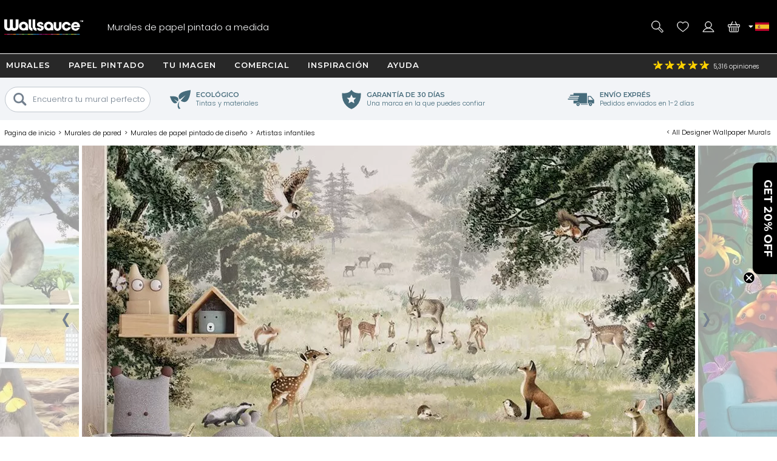

--- FILE ---
content_type: text/html; charset=utf-8
request_url: https://www.wallsauce.com/es/designer-wallpaper-murals/childrens-artist-wallpaper
body_size: 25484
content:
<!DOCTYPE html><html lang="es"><head><meta charset="utf-8"><meta http-equiv="X-UA-Compatible" content="IE=edge"><title>Fondo de pantalla de artistas infantiles | Wallsauce ES</title><meta name="robots" content="index, follow, max-image-preview:large"> <meta name="description" content="La colección de artistas infantiles de Wallsauce reúne a algunos de los mejores ilustradores y artistas infantiles para crear impresionantes fondos de pantalla. Entrega gratuita a España en un plazo de 3 a 5 días laborables."><link rel="preconnect" href="https://fonts.gstatic.com" crossorigin><link rel="preconnect" href="https://cdn.cookie-script.com" crossorigin><link rel="preconnect" href="https://widgets.pinterest.com" crossorigin><link rel="preconnect" href="https://connect.facebook.net" crossorigin><link rel="preconnect" href="https://www.googletagmanager.com" crossorigin><link rel="preconnect" href="https://www.google-analytics.com" crossorigin><link rel="preconnect" href="https://www.googleadservices.com" crossorigin><link rel="preconnect" href="https://s.pinimg.com" crossorigin><link rel="preconnect" href="https://storage.googleapis.com" crossorigin><link rel="preconnect" href="https://googleads.g.doubleclick.net" crossorigin><link rel="preconnect" href="https://ct.pinterest.com" crossorigin><link rel="preconnect" href="https://bat.bing.com" crossorigin><link rel="preload" as="script" href="//cdn.cookie-script.com/s/50fca8911d9f3a89951c73e208919d62.js"><link rel="preload" as="script" href="/js/jquery-3.7.1.min.js"><link rel="preload" as="script" href="/js/ws-min/main.min.js?id=a390d5fe65fb3942f704"><link rel="preload" as="script" href="/js/owl.carousel.min.js"><link rel="preload" as="font" type="font/woff2" href="https://fonts.gstatic.com/s/poppins/v24/pxiByp8kv8JHgFVrLDz8Z1JlFc-K.woff2" crossorigin><link rel="preload" as="font" type="font/woff2" href="https://fonts.gstatic.com/s/poppins/v24/pxiByp8kv8JHgFVrLDz8Z1xlFQ.woff2" crossorigin><link rel="preload" as="font" type="font/woff2" href="https://fonts.gstatic.com/s/poppins/v24/pxiByp8kv8JHgFVrLGT9Z1JlFc-K.woff2" crossorigin><link rel="preload" as="font" type="font/woff2" href="https://fonts.gstatic.com/s/poppins/v24/pxiByp8kv8JHgFVrLGT9Z1xlFQ.woff2" crossorigin><link rel="preload" as="font" type="font/woff2" href="https://fonts.gstatic.com/s/montserrat/v31/JTUHjIg1_i6t8kCHKm4532VJOt5-QNFgpCu173w3aXpsog.woff2" crossorigin><link rel="preload" as="font" type="font/woff2" href="https://fonts.gstatic.com/s/montserrat/v31/JTUHjIg1_i6t8kCHKm4532VJOt5-QNFgpCu173w5aXo.woff2" crossorigin><style>@font-face {font-family: 'Poppins';font-style: normal;font-weight: 300;font-display: swap;src: url(https://fonts.gstatic.com/s/poppins/v24/pxiByp8kv8JHgFVrLDz8Z1JlFc-K.woff2) format('woff2');unicode-range: U+0100-02BA, U+02BD-02C5, U+02C7-02CC, U+02CE-02D7, U+02DD-02FF, U+0304, U+0308, U+0329, U+1D00-1DBF, U+1E00-1E9F, U+1EF2-1EFF, U+2020, U+20A0-20AB, U+20AD-20C0, U+2113, U+2C60-2C7F, U+A720-A7FF;}@font-face {font-family: 'Poppins';font-style: normal;font-weight: 300;font-display: swap;src: url(https://fonts.gstatic.com/s/poppins/v24/pxiByp8kv8JHgFVrLDz8Z1xlFQ.woff2) format('woff2');unicode-range: U+0000-00FF, U+0131, U+0152-0153, U+02BB-02BC, U+02C6, U+02DA, U+02DC, U+0304, U+0308, U+0329, U+2000-206F, U+20AC, U+2122, U+2191, U+2193, U+2212, U+2215, U+FEFF, U+FFFD;}@font-face {font-family: 'Poppins';font-style: normal;font-weight: 500;font-display: swap;src: url(https://fonts.gstatic.com/s/poppins/v24/pxiByp8kv8JHgFVrLGT9Z1JlFc-K.woff2) format('woff2');unicode-range: U+0100-02BA, U+02BD-02C5, U+02C7-02CC, U+02CE-02D7, U+02DD-02FF, U+0304, U+0308, U+0329, U+1D00-1DBF, U+1E00-1E9F, U+1EF2-1EFF, U+2020, U+20A0-20AB, U+20AD-20C0, U+2113, U+2C60-2C7F, U+A720-A7FF;}@font-face {font-family: 'Poppins';font-style: normal;font-weight: 500;font-display: swap;src: url(https://fonts.gstatic.com/s/poppins/v24/pxiByp8kv8JHgFVrLGT9Z1xlFQ.woff2) format('woff2');unicode-range: U+0000-00FF, U+0131, U+0152-0153, U+02BB-02BC, U+02C6, U+02DA, U+02DC, U+0304, U+0308, U+0329, U+2000-206F, U+20AC, U+2122, U+2191, U+2193, U+2212, U+2215, U+FEFF, U+FFFD;}@font-face {font-family: 'Montserrat';font-style: normal;font-weight: bold;font-display: swap;src: url(https://fonts.gstatic.com/s/montserrat/v31/JTUHjIg1_i6t8kCHKm4532VJOt5-QNFgpCu173w3aXpsog.woff2) format('woff2');unicode-range: U+0100-02BA, U+02BD-02C5, U+02C7-02CC, U+02CE-02D7, U+02DD-02FF, U+0304, U+0308, U+0329, U+1D00-1DBF, U+1E00-1E9F, U+1EF2-1EFF, U+2020, U+20A0-20AB, U+20AD-20C0, U+2113, U+2C60-2C7F, U+A720-A7FF;}@font-face {font-family: 'Montserrat';font-style: normal;font-weight: bold;font-display: swap;src: url(https://fonts.gstatic.com/s/montserrat/v31/JTUHjIg1_i6t8kCHKm4532VJOt5-QNFgpCu173w5aXo.woff2) format('woff2');unicode-range: U+0000-00FF, U+0131, U+0152-0153, U+02BB-02BC, U+02C6, U+02DA, U+02DC, U+0304, U+0308, U+0329, U+2000-206F, U+20AC, U+2122, U+2191, U+2193, U+2212, U+2215, U+FEFF, U+FFFD;}html{line-height:1.15;-webkit-text-size-adjust:100%}body{margin:0}main{display:block}h1{font-size:2em;margin:.67em 0}hr{box-sizing:content-box;height:0;overflow:visible}pre{font-family:monospace,monospace;font-size:1em}a{background-color:transparent}abbr[title]{border-bottom:none;text-decoration:underline dotted;text-decoration:underline}b,strong{font-weight:500}code,kbd,samp{font-family:monospace,monospace;font-size:1em}small{font-size:80%}sub,sup{font-size:75%;line-height:0;position:relative;vertical-align:baseline}sub{bottom:-.25em}sup{top:-.5em}img{border-style:none;max-width:100%}button,input,optgroup,select,textarea{font-family:inherit;font-size:100%;line-height:1.15;margin:0}button,input{overflow:visible}button,select{text-transform:none}[type=button],[type=reset],[type=submit],button{-webkit-appearance:button}[type=button]::-moz-focus-inner,[type=reset]::-moz-focus-inner,[type=submit]::-moz-focus-inner,button::-moz-focus-inner{border-style:none;padding:0}[type=button]:-moz-focusring,[type=reset]:-moz-focusring,[type=submit]:-moz-focusring,button:-moz-focusring{outline:1px dotted ButtonText}fieldset{padding:.35em .75em .625em}legend{box-sizing:border-box;color:inherit;display:table;max-width:100%;padding:0;white-space:normal}progress{vertical-align:baseline}textarea{overflow:auto}[type=checkbox],[type=radio]{box-sizing:border-box;padding:0}[type=number]::-webkit-inner-spin-button,[type=number]::-webkit-outer-spin-button{height:auto}[type=search]{-webkit-appearance:textfield;outline-offset:-2px}[type=search]::-webkit-search-decoration{-webkit-appearance:none}::-webkit-file-upload-button{-webkit-appearance:button;font:inherit}details{display:block}summary{display:list-item}template{display:none}[hidden]{display:none}a,button,div,input,label,select,span,textarea{outline:0;border-radius:0}*,:after,:before{-webkit-box-sizing:border-box;-moz-box-sizing:border-box;box-sizing:border-box}input[type=number]::-webkit-inner-spin-button,input[type=number]::-webkit-outer-spin-button{-webkit-appearance:none;margin:0}input:focus::-webkit-input-placeholder{color:transparent!important}input:focus::-moz-placeholder{color:transparent!important}input:focus:-moz-placeholder{color:transparent!important}
body{font-family:Poppins,Arial,Helvetica,sans-serif;font-weight:300;font-size:13px;line-height:21px}footer,header,main{position:relative}.overflow-hidden{overflow:hidden}.mobile-gallery img{display:block;margin:auto}.hp-wrap{display:block;margin:0 auto;padding:0;width:100%}.wishlist .wlbuttons{padding:0 15px}.mont{font-family:Montserrat,Arial,Helvetica,sans-serif;letter-spacing:1px;text-transform:uppercase;font-weight:600}.rating,.spr{background:url(/img/homepage/search_blue.svg) no-repeat 0 0;background-size:25px 25px}h1{margin:15px 0;overflow:visible;font-weight:500;font-size:30px;line-height:35px}h2,h3{font-weight:500;font-size:20px;line-height:24px}h4{font-weight:500}.cat-footer{grid-area:cat-footer;margin:20px 15px 10px 15px;border-top:.5px solid #000}h1.gbanner,h2.gbanner{background-color:#f2f4f7;line-height:48px;padding:0 0 5px 0;margin-bottom:10px;text-align:center;width:100%}h3.c-mob{margin:5px auto 15px auto;font-size:15px}h3.c-mob.bu2:hover{color:#000;background-color:#fff}.dd,.lme,.pointer,.search-item{cursor:pointer}.search-item.off{display:none}.lme.ul{text-decoration:underline}a{color:#000}a:hover{color:#0c76bc}.show{display:block!important}.ib{display:inline-block}.bold{font-weight:500!important}.blue{color:#0d76ba;display:inline}.ora{color:#f89d18}.error{color:#900;font-weight:500}.centre{display:block;text-align:center}.hideme{display:none!important}#imes,.mob-hide,.mob-hide-small{display:none}.mob-padding{padding:0 15px;position:relative}iframe{max-width:100%!important}#rotateb{display:none}.alert{position:relative;padding:.75rem 1.25rem;margin-bottom:1rem;border:1px solid transparent;border-radius:.25rem}.alert.alert-primary{color:#004085;background-color:#cce5ff;border-color:#b8daff}.alert.alert-secondary{color:#383d41;background-color:#e2e3e5;border-color:#d6d8db}.alert.alert-success{color:#155724;background-color:#d4edda;border-color:#c3e6cb}.alert.alert-danger{color:#721c24;background-color:#f8d7da;border-color:#f5c6cb}.alert.alert-warning{color:#856404;background-color:#fff3cd;border-color:#ffeeba}.alert.alert-info{color:#0c5460;background-color:#d1ecf1;border-color:#bee5eb}.nobr{white-space:nowrap}.bu1,.bu2,.bu3,.bu4,.bu5,.bu6,.bu7{font-family:Montserrat,Arial,Helvetica,sans-serif;letter-spacing:1px;text-transform:uppercase;font-weight:600;border-radius:5px;border:none;cursor:pointer;display:inline-block;height:42px;width:100%;text-align:center;text-decoration:none;white-space:nowrap;margin:auto;padding:10px 20px 0 20px;-webkit-user-select:none;-moz-user-select:none;-ms-user-select:none;user-select:none}.bu1{background-color:#000;color:#fff}.bu1.green{background-color:#109040}button.bu1{padding:0 20px;margin:auto}#btnRequestFeedback.bu1{padding:0 20px;margin:auto}.bu2{background-color:#fff;color:#000}.bu3{background-color:#009d52;color:#fff;width:100%}.bu4{background-color:#bec7ce;color:#7a8793}.bu4:hover{background-color:#7a8793;color:#fff}.bu5{background-color:#7a8793;color:#fff}.bu5:hover{background-color:#f89d18;color:#fff}.bu6{background-color:#f2f4f7;color:#000;border:.5px solid #b2c1c9}.bu6:hover{background-color:#466b7b;color:#fff}.bu7{background-color:#466b7b;color:#fff}.bu7:hover{background-color:#f2f4f7;color:#000}.bu-disabled{background-color:#666!important;cursor:default}.disabled{color:#ccc;cursor:default!important}.bu1:hover,.bu2:hover,.bu3:hover{background-color:#333;color:#fff}.bu-disabled:hover{background-color:#ccc}.bu-gb{background-color:#fff;border:3px solid #333;border-radius:19px;color:#333;font-weight:500;height:38px;width:38px;letter-spacing:1px;padding:7px 15px 0 15px;text-align:center;text-transform:uppercase;background-image:url(/img/svg/b-prev.svg);background-position:6px center;background-repeat:no-repeat;background-size:18px}.gb{background-color:#717f8b;border-radius:23px;border:none;color:#fff;cursor:pointer;display:block;font-weight:500;height:42px;letter-spacing:1px;padding:13px;text-align:center;text-decoration:none;text-transform:uppercase;width:42px;-webkit-user-select:none;-moz-user-select:none;-ms-user-select:none;user-select:none}.gb:hover{background-color:#109040}.d{background-color:#999!important;cursor:not-allowed!important}#hed{position:relative;display:grid;grid-template-columns:42px 42px 1fr 42px 42px;grid-template-rows:35px 60px;grid-template-areas:"hff hff hff hphm hcu" "hmd hse logo hwl hba";place-items:stretch;width:100%;height:95px;background-image:linear-gradient(to bottom,#282828 35px,#000 35px);color:#fff;margin:0;padding:0 5px;z-index:94044}#hed.sticky{position:fixed;top:-35px;left:0}#hff{grid-area:hff;background-image:url(/img/svg/feefo-stars.svg);background-repeat:no-repeat;background-position:10px center;background-size:95px;font-size:10px;height:35px;width:100%;padding:9px 0 0 110px}.ccgb #hff .se{display:none}#hpmiuk{display:none}.ccgb #hpmiuk{position:absolute;display:block;grid-area:hpmiuk;background-image:url(/img/svg/made-in-uk.svg);background-size:50px;top:0;right:90px;width:50px;height:35px}#hphm{grid-area:hphm;background-image:url(/img/24-07/phone-v2.svg);background-size:40px}#hcu{grid-area:hcu;position:relative;background-repeat:no-repeat;background-position:center;background-size:25px}#hcu .i1{position:absolute;top:13px;left:-2px;width:8px;height:8px;background-image:url(/img/svg/da.svg);background-repeat:no-repeat;background-position:center;background-size:8px}.ccau #hcu,.flag-au{background-image:url(/img/svg/flag-au.svg)}.ccca #hcu,.flag-ca{background-image:url(/img/svg/flag-ca.svg)}.ccdk #hcu,.flag-dk{background-image:url(/img/svg/flag-dk.svg)}.cceu #hcu,.flag-eu{background-image:url(/img/svg/flag-eu.svg)}.ccfi #hcu,.flag-fi{background-image:url(/img/svg/flag-fi.svg)}.ccfr #hcu,.flag-fr{background-image:url(/img/svg/flag-fr.svg)}.ccde #hcu,.flag-de{background-image:url(/img/svg/flag-de.svg)}.ccit #hcu,.flag-it{background-image:url(/img/svg/flag-it.svg)}.ccnl #hcu,.flag-nl{background-image:url(/img/svg/flag-nl.svg)}.ccnz #hcu,.flag-nz{background-image:url(/img/svg/flag-nz.svg)}.ccno #hcu,.flag-no{background-image:url(/img/svg/flag-no.svg)}.ccpt #hcu,.flag-pt{background-image:url(/img/svg/flag-pt.svg)}.cces #hcu,.flag-es{background-image:url(/img/svg/flag-es.svg)}.ccse #hcu,.flag-se{background-image:url(/img/svg/flag-se.svg)}.ccae #hcu,.flag-ae{background-image:url(/img/svg/flag-ae.svg)}.ccgb #hcu,.flag-gb{background-image:url(/img/svg/flag-gb.svg)}.ccus #hcu,.flag-us{background-image:url(/img/svg/flag-us.svg)}#hcudd{background:#000;border-bottom:5px solid #d91a5d;color:#fff;display:none;margin:0;padding:0;position:absolute;top:35px;right:0;width:100%;max-width:400px;z-index:94046}#hcudd p{background:#272727;border-bottom:1px solid #fff;display:block;margin:0;padding:2px 2px 2px 20px;width:100%}#hcudd>div{display:inline-block;border-bottom:1px solid #fff;color:#fff;margin:0;max-height:36px;padding:8px 0 8px 40px;text-decoration:none;width:50%;background-repeat:no-repeat;background-position:10px center;background-size:25px;overflow:hidden}#hcudd>div.nul{border-bottom:none}#hmd{grid-area:hmd;background-image:url(/img/24-07/menu-v2.svg);background-size:40px}#hse{grid-area:hse;background-image:url(/img/24-07/search-v2.svg);background-size:40px}#hse2{display:none}#logo{grid-area:logo;background-image:url(/img/24-07/wallsauce-logo-wht.svg);background-repeat:no-repeat;background-position:center;background-size:auto 25px}#hwl{grid-area:hwl;background-image:url(/img/24-07/heart-v2.svg);background-size:40px;padding-top:33px}#hac{grid-area:hac;background-image:url(/img/24-07/login-v2.svg);background-size:40px}#hba{grid-area:hba;background-image:url(/img/24-07/basket-v2.svg);background-size:40px;padding-top:33px}#hac,#hba,#hmd,#hphm,#hpmiuk,#hse,#hwl{background-repeat:no-repeat;background-position:center;position:relative;text-align:center}.ccde #hphd,.ccde #hphm,.ccdk #hphd,.ccdk #hphm,.cces #hphd,.cces #hphm,.ccfi #hphd,.ccfi #hphm,.ccfr #hphd,.ccfr #hphm,.ccit #hphd,.ccit #hphm,.ccnl #hphd,.ccnl #hphm,.ccno #hphd,.ccno #hphm,.ccpt #hphd,.ccpt #hphm,.ccse #hphd,.ccse #hphm{display:none!important}#hac,#hbai:empty,#hphd,#hwli:empty,#ups{display:none}#hbai,#hwli{background-color:red;font-weight:500;border-radius:8px;display:inline-block;font-size:10px;height:14px;line-height:16px;text-align:center;text-decoration:none;width:25px;z-index:99}.bdy{padding:0;display:block;position:relative;overflow:hidden;min-height:100vh;max-width:100%;width:100%}.checkoutpage.bdy{padding-top:20px;padding-bottom:30px}.gm{display:block;width:100%}.gsm{display:none}.di{display:none}.dn{display:none}.debug{position:absolute;left:0;top:0;z-index:11111111;background-color:#ddd;width:180px;height:140px!important}.modal{display:grid;grid-template-columns:1fr;grid-template-rows:max-content max-content max-content;background-color:#fff;align-items:center;overflow-x:hidden;overflow-y:auto;z-index:2000002;height:max-content;max-width:100%;max-height:100%}.modal_backdrop{background-color:rgba(0,0,0,.7);position:fixed;top:0;right:0;bottom:0;left:0;z-index:200001}.modal_dialog{background-color:#fff;position:fixed;top:0;right:0;bottom:0;left:0;width:96%;height:450px;margin:auto;padding:10px;border-radius:5px;z-index:2000020;max-width:96%;max-height:96%}.modal_close{position:absolute;display:block;top:0;right:0;width:25px;height:25px;border-radius:15px;background-color:rgba(255,255,255,.5);background-image:url(/img/svg/close-circle.svg);background-repeat:no-repeat;background-position:center;background-size:24px 24px;cursor:pointer;z-index:1000}.modal_content{position:relative;display:block;overflow:auto;min-height:50%;align-items:center;max-width:100%;max-height:100%}.modal_content img{width:auto;height:auto;max-width:100%;max-height:100%}.modal_watermark{position:absolute;margin:0 auto;bottom:30px;color:#fff;background-color:rgba(0,0,0,.7);border-radius:30px;padding:6px 10px;text-align:center;z-index:200020}#measuresafe-modal,.search-modal,.signup-modal{display:none}#measuresafe-modal.on,.search-modal.on,.signup-modal.on{position:absolute;left:0;top:0;display:grid;grid-template-columns:1fr;grid-template-rows:1fr max-content 1fr;width:100%;height:100%;z-index:2000000}.search-modal .modal_content .title{margin:10px 0;line-height:25px}.search-modal .modal_content .cont{width:100%}.search-modal .modal_content .cont.d1{height:60vw;position:relative}.search-modal .modal_content .cont.d2{padding:0 15px;z-index:112}.search-modal .ptbuttons{margin-bottom:10px}.search-modal .ptbuttons .ptbut{border-radius:14px;border:1px solid #bfc6cd;display:inline-block;margin:5px 9px 5px -1px;padding:4px 15px 4px 15px;text-decoration:none;cursor:pointer;-webkit-user-select:none;-moz-user-select:none;-ms-user-select:none;user-select:none}.search-modal .ptbuttons .ptbut:hover{border:1px solid #f89d18;background-color:#f89d18;color:#fff}.search-modal .imagenav{display:grid;grid-template-columns:1fr 1fr;grid-gap:5px;cursor:pointer}.search-modal .imagenav>div{position:relative;width:100%;height:100%;place-items:center;max-height:85px}.search-modal .imagenav .shadow{position:absolute;top:0;left:0;bottom:0;right:0;background-color:rgba(0,0,0,.4);z-index:1000}.search-modal .imagenav img,.search-modal .modal_content .d1 img{position:relative;left:50%;top:50%;max-height:100%;max-width:100%;transform:translate(-50%,-50%)}.search-modal .d2 .bu1{margin-top:10px}.search-modal .pthead{margin:8px 0 0 0}.underlay{position:fixed;display:block;animation:fadein .5s;-webkit-animation:fadein .5s;background-color:rgba(0,0,0,.8);top:0;left:0;width:100%;height:100%;z-index:2000001}.hp-search input[type=text],input.subscribe{border-radius:20px;border:.5px solid #000;height:35px;padding:10px;width:100%;max-width:100%}#measuresafe-modal .modal,.signup-modal .modal{animation:popin .3s;-webkit-animation:popin .3s;background-color:#fff;border-radius:0;width:540px;margin:auto;max-height:96%;max-width:96%;position:fixed;top:0;right:0;bottom:0;left:0;padding:10px;text-align:center;z-index:2000002}#wishlistLogin.signup-modal .modal{text-align:center}#wLogin,#wLoginUYO{margin-top:10px}#trybuy-modal .modal{width:400px}#trybuy-modal .b2-1{padding-bottom:20px}#sample-modal .modal-footer,#trybuy-modal .modal-footer{display:none}.ccgb #sample-modal .modal-footer{display:block;padding:0 15px 15px 15px;text-align:left}.ccgb #sample-modal .modal-footer .b1-1{display:block;border-top:1px solid #d2d2d2;padding-top:15px}#measuresafe-modal .modal-body,.signup-modal .modal-body{width:100%;height:100%;padding:15px;text-align:center}.signup-modal .b1{display:block;margin:10px 0}.signup-modal .b3-1{margin:15px auto;text-align:center}.signup-modal .subscribe{height:42px;padding-left:20px}.signup-modal #sm-submit{margin-top:10px;background-color:#000}.signup-modal .b4-1{color:#989797;margin:20px auto 0 auto;max-width:80%}.signup-modal .b5-1{margin:20px auto 0 auto;max-width:90%;text-decoration:underline;cursor:pointer}#measuresafe-modal .modal-title,.signup-modal .modal-title{display:block;position:absolute;right:0;top:0;margin:0;padding:10px;width:42px;height:42px;z-index:2000003}.measuresafe .tooltip{position:relative;display:inline-block;margin:0;cursor:pointer;z-index:500;width:42px;height:42px}.measuresafe .tooltip span{display:block;margin:10px auto 0 auto;border-radius:20px;border:1px solid #000;width:20px;height:20px;text-align:center;font-weight:500}.closefilters{position:absolute;top:2px;right:2px;width:42px;height:42px;background-image:url(/img/svg/close-circle.svg);background-position:center;background-size:20px;background-repeat:no-repeat}.close-modal{cursor:pointer}.hitWrap .tools{display:flex;flex-direction:row;flex-wrap:wrap;justify-content:flex-start;margin:30px 0 20px;width:100%}.hitWrap .tools>div{display:flex;flex-direction:column;justify-content:center;padding:5px;text-align:center;width:33.33%}.hitWrap .tools>div>div:nth-child(1){height:110px}.hitWrap .tools img{margin:0 auto}.hitWrap .install-steps{display:flex;flex-direction:row;flex-wrap:wrap;justify-content:space-between;margin:0 0 30px}.hitWrap .install-steps>div{display:flex;flex-direction:column;flex:0 0 100%;padding:10px 0}.hitWrap .install-steps p{margin:0 0 10px}.hitWrap .install-steps .image-container>img{height:100%;width:auto}.hitWrapInner.hwi-1280{max-width:1280px}.hitWrap{margin:0 auto;max-width:1280px;padding:0;display:flex;flex-direction:column;flex-wrap:wrap;justify-content:space-between}.hitWrap.hwi-1010{max-width:1010px}.hitWrap h2{line-height:1.4;margin:20px 0}.hitWrap h3{line-height:1.4;margin:20px 0}.hitWrap>p{margin:20px auto;max-width:1280px;text-align:center}.hitWrapInner{display:flex;flex-direction:column;flex-wrap:wrap;justify-content:space-between;margin:0 auto;max-width:1010px}.hitWrapInner.hwi-1280>div{flex:0 0 100%}.hitWrapInner .tips>div{text-align:center}.hitWrapInner .tips>div>img{height:auto;width:60%}.hitWrapInner>div>p{margin-top:20px}.hitWrapInner>div>ul{line-height:2;padding-left:15px}.hitWrapInner .last{flex:0 0 100%;padding:0 15px;margin:0 0 30px 0;text-align:left}.hitWrapInner .last h3{font-weight:500;margin-bottom:20px}.hitWrapInner>h1,.hitWrapInner>h2{margin:10px auto;text-align:center}.hitWrapInner>p{line-height:1.4;padding:0 15px;text-align:left;margin-bottom:0}.peel-stick-wallpaper .hitWrapInner>p{border-bottom:0;padding-bottom:10px}.hiw-intro-text{margin:0 auto;max-width:1280px;text-align:center}.prodlink{cursor:pointer}span.prodlink{position:absolute;width:100%;height:100%;top:0;left:0;z-index:45;cursor:pointer}.roomsets{position:absolute;left:0;right:0;top:0;bottom:0;z-index:110}.roomview{position:absolute;left:0;right:0;top:0;bottom:0;margin:auto}.roomview img{max-width:100%;max-height:100%}.prod-roomset .roomview{background-color:#eee;background-image:url(/img/ajax-loader.gif);background-repeat:no-repeat;background-position:center;overflow:hidden}.fade-enter-active,.fade-leave-active{transition:all .9s ease;overflow:hidden;visibility:visible;position:absolute;width:100%;opacity:1}.fade-enter,.fade-leave-to{visibility:hidden;width:100%;opacity:0}.prod-roomset img,.roomview img{position:absolute;left:50%;top:50%;max-height:100%;max-width:100%;transform:translate(-50%,-50%)}.roomsets .next,.roomsets .prev{cursor:pointer;position:absolute;top:50%;-ms-transform:translateY(-50%);transform:translateY(-50%);height:50px;width:50px;transition:.7s ease;user-select:none;z-index:120;background-repeat:no-repeat;background-size:15px;background-color:#fff;border-radius:25px}.roomsets .prev{left:-28px;background-position:27px;background-image:url(/img/svg/b-prev.svg)}.roomsets .next{right:-28px;background-position:8px;background-image:url(/img/svg/b-next.svg)}.g3.sticky{padding-top:100px}.mobile-filter-button{background-color:#73808e;border-radius:0;border:0;color:#fff;display:block;outline:0}.mobile-filter-button:before{position:absolute;top:17px;right:15px;display:block;width:16px;height:16px;line-height:17px;color:#fff;content:'+';text-align:center;padding-left:2px}.mobile-filter-button.open:before{content:'-';line-height:12px}#se,#se2{display:none;background-color:#000;box-sizing:border-box;-moz-box-sizing:border-box;-webkit-box-sizing:border-box;height:63px;left:0;max-width:100%;padding:10px;position:absolute;top:95px;width:100%;border-top:1px solid #fff;z-index:10000}#se form,#se input,#se2 form,#se2 input{border:none;box-sizing:border-box;-moz-box-sizing:border-box;-webkit-box-sizing:border-box;display:block;height:42px;margin:0;max-width:100%;padding:0;width:100%;font-size:13px;font-weight:300}#se form,#se2 form{background-color:#fff;padding-left:10px;position:relative;border-radius:40px;-moz-border-radius:40px;-webkit-border-radius:40px;padding-left:20px}#se input[type=text],#se2 input[type=text]{padding:0 0 0 25px;height:42px}#se input[type=submit],#se2 input[type=submit]{background-position:2px 2px;background:url(/img/homepage/search_blue.svg) no-repeat center center;border:0;cursor:pointer;height:35px;left:12px;position:absolute;top:3px;width:25px}#b,#b-b,#n{display:none}#m{display:block;max-width:100%;width:100%}#m.sticky{margin-top:95px}footer{background:#000 url(/img/footer-colours.png) no-repeat center top;width:100%}#f{display:block;max-width:100%;padding:10px;position:relative;width:100%;overflow:hidden;color:#fff;margin-top:30px;text-align:center}#f h3{color:#fff;font-size:13px;font-weight:500;line-height:24px;padding-top:3px}#f a{color:#fff;text-decoration:none}.subsub .no-link,.subsub a{line-height:13px}#search-criteria{border-radius:40px;-moz-border-radius:40px;-webkit-border-radius:40px}.submenu,.submenu_footer,.subsub{display:none}#n{-moz-transition:left .33s linear;-webkit-transition:left .33s linear;background:#73808e;display:block;height:100%;left:-414px;max-width:414px;overflow-x:hidden;overflow-y:auto;padding:95px 0 0 0;position:fixed;top:0;transition:left .33s linear;width:100%;z-index:94043}#n.sticky{padding-top:60px}#n.open{left:0}.grid-menu,.grid-menu div,.simple-menu,.simple-menu div{position:relative}.grid-menu .no-link,.grid-menu a,.simple-menu a{position:relative;border-bottom:1px solid #fff;color:#000;display:block;text-decoration:none;width:100%;padding:20px}.mobile-menu-close{border-bottom:1px solid #fff;background:#73808e;color:#fff;display:block;text-decoration:none;text-transform:uppercase;width:100%;padding:15px;font-family:Montserrat,Arial,Helvetica,sans-serif;letter-spacing:1px;text-transform:uppercase;font-weight:600}.mobile-menu-close .mobile-menu-close-x{float:right}#n .lvl-1{background:#bfc6cd;font-weight:500}#n .lvl-2{background:#f2f4f7}#n .lvl-3{background:#fff;border-bottom:1px solid #f2f4f7}#n div{position:relative}#n .otherLink{margin-top:31px!important;text-transform:uppercase!important;display:none}.grid-menu .no-link,.grid-menu>div a,.simple-menu>div a{font-weight:300;padding-left:40px}.grid-menu>div>div>div a{padding-left:60px}.dummy-link,.fp-menu-image{display:none!important}.nm{-webkit-overflow-scrolling:touch;height:100%;overflow-y:scroll;padding-left:5px}.mmoc{font-family:Montserrat,Arial,Helvetica,sans-serif;letter-spacing:1px;text-transform:uppercase;font-weight:600;color:#000;display:block;height:68px;left:0;padding:15px;position:absolute;text-align:right;top:5px;width:100%}.mmoc:before{content:"+"}.mmoc.open:before{content:"-"}.rating{background-position:-228px -81px;height:18px;text-align:left;vertical-align:middle;width:96px}.rating .spr{background-position:-228px -61px;width:96px;height:18px}.rating ._50{width:96px}.rating ._49{width:94px}.rating ._48{width:92px}.rating ._47{width:90px}.rating ._46{width:88px}.rating ._45{width:87px}.rating ._44{width:86px}.rating ._43{width:84px}.rating ._42{width:82px}.rating ._41{width:80px}.rating ._40{width:78px}.rating ._39{width:76px}.rating ._38{width:74px}.rating ._37{width:72px}.rating ._36{width:70px}.rating ._35{width:67px}.rating ._30{width:58px}.rating ._25{width:47px}.rating ._20{width:38px}.rating ._15{width:27px}.rating ._10{width:18px}.h-line,.h-line-mob{background:#f2f4f7;display:block;height:57px;margin-bottom:7px;text-align:center;width:100%}.h-line h1,.h-line h2,.h-line-mob h1,.h-line-mob h2{display:inline-block;font-size:20px;line-height:28px;margin-top:16px}.uyo-head{min-height:230px}.uyo-head img{display:none;width:461px;max-width:100%;margin:0 auto 10px}.uyo-head img:nth-child(1){display:block}#up-f,#up-pre,#up-qual{display:block;padding:0;margin:0;position:relative;width:100%;text-align:center}#up-qual{margin-bottom:20px}#up-p h2 span{background:#f89d18;border-radius:13px;color:#fff;height:26px;left:0;line-height:25px;position:absolute;text-align:center;top:12px;width:26px}.upload-enquiry #up-p h2 span{background:#41add3}#photoForm{margin:20px 0 0 0}#mainFile{height:.1px;opacity:0;overflow:hidden;position:absolute;width:.1px;z-index:-1}#ch1{clear:both;display:block;font-weight:500;height:36px}#cf{clear:both;display:block;position:relative;width:100%}#ch2{clear:both;display:block;margin-bottom:10px}#ch3{clear:both;display:block;position:relative;text-align:right}#ch3 #upload{cursor:pointer;display:none;height:39px;margin:0 auto;padding:12px 30px 13px 30px}#ch3 #upload:hover{background-color:#717f8b}.cr{position:relative}#copyallowed{display:block;float:left;padding:0 10px 0 0}.cr span{display:block;float:left}.lg{color:#a8dbfa}.hsize{cursor:pointer}#m-sm{color:#fff;background-color:#73808e;margin:0;position:relative;min-height:45px}#m-sm h2{color:#fff;font-size:14px;padding:10px 0 0 20px;height:42px;margin:0}#m-sm h2:before{position:absolute;top:0;right:0;display:block;width:42px;height:42px;line-height:17px;color:#fff;content:'+';text-align:center;font-size:16px;padding-left:2px;padding-top:14px}#m-sm h2.open:before{content:'-';line-height:16px}#m-sm .msm{border-top:none;display:none;margin:0;overflow:hidden;padding:5px 0;position:relative;z-index:10000;background-color:#fff;overflow-x:scroll}#m-sm .lme{border-bottom:1px solid #d2d2d2;color:#000;display:block;line-height:9mm;padding:5px 5px 5px 20px;text-decoration:none}.pa{grid-area:pa;margin:10px 0;padding:5px 10px;text-align:center;width:100%}.pa h3{display:inline-block;margin:0 5px;padding:0}.pagi{display:block;width:100%;text-align:center;margin:5px 0 5px 0}.blog .pagi{display:block;margin:10px auto 0 auto;padding:15px 0 0 0}.pagi a,.pagi div{font-weight:500;color:#000;border:.5px solid #000;border-radius:5px;display:inline-block;width:42px;height:42px;line-height:40px;margin:0 3px;text-align:center;text-decoration:none;-webkit-user-select:none;-moz-user-select:none;-ms-user-select:none;user-select:none}.pagi div.next,.pagi div.prev{border-radius:21px}.pagi .w{display:none}.pagi a.active,.pagi a:hover,.pagi div.active,.pagi div:hover{color:#fff;background-color:#000}.gc3.pa h3:after{content:' | '}.gc a{text-decoration:none}.gc a:hover{color:#000}.gc h3{margin:0;padding:5px 30px 0 0;text-align:left}.com-g4 .gc h3{bottom:0;margin:0 0 10px 0;position:relative}.search-results .gc span{color:#0c76bc;display:none;float:left;text-decoration:underline}.gc .gc:last-child{flex-grow:10}.gc2 h2,.gc2 p{margin:0;padding:0}.gc2 h2 a{text-decoration:none}.gc2 span{color:#0c76bc}.gc2{border-top:1px solid #d2d2d2;margin:20px 0 0 0;padding:10px 0 0 0;position:relative}.gc{margin-bottom:15px;overflow:hidden;position:relative}.gc .ip{bottom:9px;color:#c0c6cf;font-weight:500;left:36px;position:absolute}.aWL,.rWL{grid-area:addwl;bottom:15px;cursor:pointer;display:block;height:26px;left:2px;max-width:26px!important;min-width:26px!important;position:absolute;text-align:center;width:26px;z-index:50;z-index:600}.aWL,.b-wishlist_pd,.rWL{background-image:url(/img/svg/heart-outline.svg);background-position:center;background-repeat:no-repeat;background-size:contain}.b-wishlist_pd{display:inline-block;width:30px;height:20px}.ema{background-image:url(/img/svg/envelope-outline.svg);background-position:center;background-repeat:no-repeat;background-size:contain;height:26px;position:relative;width:26px}.ema a{display:block;height:26px;width:26px}.ip{display:block;margin:0 auto;max-width:320px;width:100%}#esr-container{margin-bottom:30px!important;width:100%}#esr{border-bottom:1px solid;margin:20px 0 30px 0;position:relative;text-align:center}#esr span{background-color:#fff;border:1px solid;display:block;line-height:2em;margin:0 auto -15px auto;padding:0 1em;position:relative;text-decoration:none;width:220px}.extended-range h3,.search-results h3{white-space:nowrap}.extended-range .gc{overflow:hidden;padding-bottom:30px}.extended-range p{margin:20px auto 10px}.feefo-wm{display:block;margin:10px auto;text-align:center}.feefo-wm .spr{background-position:-228px -81px;height:18px;width:96px}.feefo-wm .spr.i{background-position:-228px -61px;height:18px;vertical-align:top;width:96px}.rv{background-color:#000;border-radius:4px;color:#fff;display:inline-block;margin-left:2px;padding:0 4px;vertical-align:middle}.wmb{display:block;margin-bottom:20px;padding-bottom:10px;width:100%}.wmb .it{text-align:left}.wmb h2{background-color:#f2f4f7;color:#000;display:block;line-height:48px;margin:0 0 7px;padding:0 20px;position:relative;text-align:center;width:100%}.wmg{display:block;margin:0 auto;max-width:1010px;text-align:center}.wmg .lme{color:#000;display:block;margin:10px auto;padding:0;position:relative;width:auto}.wmg .lme img{padding:0;margin:0;width:100%;height:100%}.wmg .lme{border-radius:10px;border:1px solid #f2f4f7;width:auto}.lme2{border-radius:14px;border:1px solid #bfc6cd;display:block;display:inline-block;margin:5px 4px;padding:4px 15px 4px 15px;text-decoration:none}.homepage .gc::before{background-size:cover;background:url(/img/shade.png) repeat-x center bottom;border-bottom:20px solid #fff;content:'';height:100%;left:0;padding:0;position:absolute;top:0;width:100%;z-index:10}.homepage .gc img{margin:0}.homepage .gc h3{bottom:40px;color:#fff;display:block;font-weight:500;left:0;margin:0;padding:0;position:absolute;text-align:center;text-decoration:none;width:100%;z-index:12}.c h1{line-height:1.2em;margin:0;padding:0}.c h2{color:#525252;font-size:16px;font-weight:400;margin-top:0}.smore{background:#c4e6f3;display:block;margin:30px 0;padding:10px;text-align:center!important;width:100%}.smore h3{margin:0}.smore .nigel{display:block;height:15px}.bg404{background-image:url(/img/404/414.jpg);background-position:center;background-repeat:no-repeat;background-size:cover;display:block;margin:0 0 -30px 0;position:relative;width:100%;color:#fff;text-align:center;min-height:400px}.bg404 h1{color:#fff;font-weight:400}.bg404>div{text-align:center;width:100%;max-width:100%;margin:0;position:absolute;padding:0 20px 10px 20px;top:50%;-ms-transform:translateY(-50%);transform:translateY(-50%)}.ch-wrapper{padding:15px 15px 0 15px}ul.gtl{padding:0;margin:0}.gtl li{list-style:none;margin-left:0;padding-left:15px;position:relative}.gtl li:before{color:#d2d2d2;content:"\003E";left:0;position:absolute;top:-1px}.hiwb{padding:0 15px}.hiwb p.f{font-weight:500;margin-top:0;padding-top:0}.hiwb p{padding-bottom:10px}.hiwb ul{padding-bottom:10px}.customer-service h2{font-weight:500;margin:20px 0;line-height:1.3}.customer-service table{border-bottom:none;border:1px solid #d2d2d2;margin:3px 0 15px 0}.customer-service table td,.customer-service table th{border-bottom:1px solid #d2d2d2;padding:5px}.customer-service table tr:last-of-type td{border-bottom:0}.fp p:first-child,p.fp{font-weight:500;margin-top:0}.wishlist .gc h3{padding:5px 30px 0 35px}.wlbuttons{display:flex;flex-direction:row;justify-content:space-between}.wishlist-login-form{max-width:500px}.wishlist .mh{justify-content:space-between;margin:10px 0 20px}#earrow{left:-50px!important;position:absolute;top:-15px}#logout{margin-left:5px}.rWL img{margin:0}.rl{color:#c0c6cf;left:35px;margin:0;position:relative;font-weight:500;width:200px}.spr.b-wishlist_pd{background-position:-559px -165px;height:27px;width:29px}.wishlist input[type=text],.yourorders input[type=text]{background:#f2f4f7;border:none;display:inline-block;height:60px;line-height:18px;padding-left:20px;width:100%}.wishlist input[type=text]{margin-top:0}.yourorders input[type=text]{margin-top:20px}.wishlist .sub,.yourorders .sub{border:none;min-width:100px}.yourorders td,.yourorders th{border-bottom:1px dashed #d2d2d2}.yourorders th{text-align:left}.uyo-th{background:#d2d2d2;color:#000;cursor:pointer;height:51px;line-height:51px;margin:3px 0 0 0;padding:0 0 0 20px;position:relative;text-transform:uppercase}.open .state,.state{float:right;height:14px;margin:16px 12px 0 0;position:relative;width:14px}.open .state:before,.state:before{font-size:21px;font-style:normal;font-weight:500;line-height:14px;position:absolute;text-align:center;top:0;width:14px}.state:before{content:"+"}.open .state:before{content:"\2013"}.uyo-tc{border-top:0;border:1px solid #d2d2d2;padding:20px}#review-page .feefo{border:none;margin:20px auto;max-width:100%;padding:0;position:relative;text-align:center}.feefo .mainimg{display:block;margin:auto}.feefo .txt{display:block;font-weight:500;margin:5px auto}.feefo .rating,.feefo .ratval{display:inline-block;margin:auto;top:2px}.feefo .gold{display:block;margin-top:20px}.prod-3{margin:0 auto}.ils{display:inline-block;width:130px}.ratval{border-radius:4px;display:inline-block;margin:0 0 0 8px;padding:0 4px;position:relative;top:-5px}.reviews{padding:0 15px}#reviews .reviews{padding:0}.reviews .review{border-bottom:1px solid #d2d2d2;display:block;padding:20px 0;position:relative}.reviews .review:last-of-type{border-bottom:none}.reviews .author{display:block}.reviews .author .loc{color:#666;display:block}.reviews .date{display:block;font-style:italic}.review .stars{display:block;margin-bottom:10px;margin-top:5px}.review-title{font-weight:500}.ch-f{border-left:0;border-right:0;display:block;margin:8px 0 0 0;padding:15px 0 0 0;position:relative;width:100%}.ch-f input[type=email],.ch-f input[type=text],.ch-f select,.ch-f textarea,.com-form input[type=email],.com-form input[type=text],.com-form select,.com-form textarea{background:#f2f4f7;border:none;display:block;height:46px;line-height:18px;margin-bottom:20px;padding-left:10px;width:100%}.ch-f textarea,.com-form textarea{height:100px}.cbp{display:block;padding:0 0 0 25px;position:relative}.cbp input{left:0;position:absolute;top:4px}.contact-us #submit{background:#73808e;height:39px;margin:30px 0 10px;width:100%;padding:0}.contact-us h3{font-weight:500}a.pdflink{background:url(/img/pdf-download.png) no-repeat left 5px;color:#000;display:block;font-weight:500;margin:20px 0;min-height:45px;padding-left:60px;text-decoration:none}#f-m1 h3{line-height:13px;padding-top:0}#f-m1 a:hover{color:#f89d18}#f-logo{margin:30px 0 15px 0;width:240px}#f-sm{display:grid;grid-template-columns:1fr 1fr 1fr 1fr 1fr;margin:0 auto;max-width:260px;padding-bottom:10px;width:100%}#f-sm a,#f-sm img{height:42px;justify-self:center}#f-hr{border-top:1px solid #999;height:1px;width:100%}#f-login{height:16px;margin-right:5px;position:relative;top:2px}#f-m1{margin-top:10px}#f-m1,#f-m2,#f-m3,#f-m4{border-bottom:1px solid #999;line-height:27px;padding:20px 10px;text-align:left}#f-m1 h3,#f-m1>div{padding-bottom:5px}#f-m4{text-align:center}#f-m4 img{margin:0 auto 0 auto;max-width:140px;padding-right:2px}#feefoFootBlock{text-align:center}#feefoFootBlock img{max-height:189px;padding:6px 0 20px 5px}#f-d{color:#fff;line-height:15px;padding:10px 0;place-self:center start;text-align:left;width:100%}#tandcLink{clear:both;color:#73808e;padding:40px 0 0 0;text-align:right}#f-cc{display:grid;grid-gap:5px;grid-template-columns:minmax(60px,auto) auto auto auto auto auto;max-width:100%;place-items:center start;width:360px}#f-cc .mastercard{height:20px}#f-cc .visa{height:14px}#f-cc .amex{height:16px}#f-cc .paypal{height:16px}#f-cc .amazon{height:14px}.mtool{background-color:#090;border:1px solid #000;display:inline-block;height:10px;margin-left:3px;max-height:10px;max-width:8px;overflow:hidden;padding:0;position:relative;width:8px}.mtool:empty{background-color:#900}a.pdf-download{background:url(/img/pdf-24.png) no-repeat left center;color:#0c76bc;cursor:pointer;line-height:24px;min-height:24px;padding-left:34px}.la{border-top:1px solid #f2f4f7;margin-bottom:20px;padding-top:10px}.design-team{background:#333337;color:#fff;margin-top:20px;padding:0}.design-team span{background:url(/img/ppc/the-design-team.png) no-repeat 20px 20px;display:block;padding:120px 20px 25px 20px;width:100%}.design-team p{padding-bottom:10px}.sec-c,.sec-e{margin:20px 0;padding:0 15px}.direct-cta,.sec-e .images{display:block;text-align:center;width:100%}.direct-cta.notmobile{display:none}.direct-cta-mob h3{margin:5px auto 20px auto;font-weight:500;letter-spacing:1.13px;text-transform:uppercase;text-align:center}.sec-e .images img{margin:5px auto;width:100%}.direct-cta img{margin:5px auto;width:100%}.com-g4{margin:20px 0;padding:0 15px}.feefo-page{background-image:url(/img/svg/feefo-page.svg);background-position:left;background-repeat:no-repeat;background-size:contain;display:block;height:21px;margin:10px 0 20px;text-align:right;width:230px}.feefo-page span{color:#000;padding:3px}.flexslider{border-bottom:2px solid #fff;box-shadow:none;overflow:hidden}.hi .flexslider{border-bottom:2px solid #fff;box-shadow:none;margin:0;overflow:hidden}.hi .flexslider .flex-direction-nav,.hi .flexslider .showcase-caption{display:none}.wlp input[type=text]{background:#ededed;border-radius:0;border:none;height:36px;line-height:18px;margin:0;padding-left:10px}#gdpr,#wc{position:fixed;left:0;bottom:0;color:#000;display:none;height:auto;padding:8px 5px 10px 5px;text-align:center;width:100%;z-index:111100;-webkit-animation:fadein 3s;-moz-animation:fadein 3s;-o-animation:fadein 3s;-ms-animation:fadein 3s;animation:fadein 3s}#gdpr .show,#wc .show{display:block}#gdpr{background:#eee;z-index:111100}#wc{background:#cdda32;z-index:111110}#wc .p1{font-weight:500}#wc p{margin:5px 0}#wc a{background-color:#000;color:#fff;display:inline-block;margin:5px 10px;padding:5px 15px;text-decoration:none}#wc img{height:26px;position:relative;top:4px;width:45px}.closeme{background-color:#000;border-radius:10px;color:#fff;cursor:pointer;font-weight:500;height:20px;position:absolute;left:10px;top:10px;width:20px}#gdpr a{color:#000}#gdpr span{max-width:400px}.agreecookie{color:#fff;background-color:#000;padding:2px 10px;border-radius:3px;display:inline-block;margin-left:20px;cursor:pointer}.changecountry{background-color:#339;border-radius:3px;color:#fff;cursor:pointer;display:inline-block;margin-left:20px;padding:10px 15px}.vc{display:block;max-width:100%;width:100%;margin:20px 0}#b-hp{display:none}#b-mob{margin:0;padding:0}#b-dt,#b-tab{display:none!important}.mega-bf #catParentContent>a:after,.mega-bf .cat-block-3-cro .owl-carousel:after,.mega-bf .cat-block-3.cro-loaded a:after,.mega-bf .fp-gallery>div:after,.mega-bf .hp-c-mob>div:after,.mega-bf .hp-c>div:after,.mega-bf .hp-pop>div:after,.mega-bf .image-links>a:after,.mega-bf .imggal:after,.mega-bf .owl-multi-container .owl-item:after{content:'-25%';position:absolute;font-family:Montserrat,Arial,Helvetica,sans-serif;letter-spacing:1px;text-transform:uppercase;font-weight:600;top:0;right:0;background-color:#000;color:#fe3a71;font-size:20px;padding:5px;z-index:112}.mega-bf .category-default-prodtype .imggal:after,.mega-bf .pt-category .hp-c>div:after{content:'-10%'}.mega-bf .fp-gallery>div:after{font-size:30px;padding:10px}.bf-only{display:none}.mega-bf .bf-only{display:block}.discounted .price-value{color:#666;font-weight:500;text-decoration:line-through;text-decoration-color:#fe3a71}.discount-value{margin-left:.3em;font-weight:500;color:#fe3a71}.mega-bf .price-value{color:#c0c6cf;font-weight:500;text-decoration:line-through;text-decoration-color:#fe3a71}.no-wbar .slidep{background-color:unset}#bwrap{height:70px;width:100%;background:#f2f4f7}#banner{position:relative;width:100%;min-height:58px;display:grid;grid-template-columns:max-content;grid-auto-flow:column;overflow-x:scroll;-ms-overflow-style:none;scrollbar-width:none}#banner::-webkit-scrollbar{display:none}#banner h3{display:inline-block;padding:10px 10px 0 55px;background-position:10px center;background-repeat:no-repeat;background-size:40px;white-space:nowrap;height:50px;text-align:left;font-size:11px;font-weight:300;line-height:14px;color:#466b7b;-webkit-user-select:none;user-select:none}#banner h3 strong{font-family:Montserrat,Arial,Helvetica,sans-serif;text-transform:uppercase;font-weight:600}#banner h3.mtm,.ups2 .mtm{background-image:url(/img/24-06/measuring-466b7b.svg)}#banner h3.exs,.ups2 .exs{background-image:url(/img/24-06/delivery-466b7b.svg);background-size:50px;padding-left:65px}#banner h3.eco,.ups2 .eco{background-image:url(/img/24-06/eco-466b7b.svg)}#banner h3.tbyb,.ups2 .tbyb{background-image:url(/img/24-07/try-before-buy-466b7b.svg);padding-left:60px}#banner h3.mes,.ups2 .mes{background-image:url(/img/24-06/measuresafe-sm-466b7b.svg)}#banner h3.gua,.ups2 .gua{background-image:url(/img/24-06/quality-466b7b.svg)}.ups2 .materials{background-image:url(/img/24-06/materials-466b7b.svg)}.ups2 .guides{background-image:url(/img/24-06/roller-466b7b.svg)}.ucb{cursor:pointer;display:block;padding:5px 5px 5px 45px;position:relative;user-select:none;-moz-user-select:none;-ms-user-select:none;-webkit-user-select:none;text-align:left}.ucb::before{position:absolute;background-color:#fff;border:1px solid #666;color:#fff;content:'✓';font-size:30px;padding:5px 0 0 2px;display:inline-block;width:35px;height:35px;left:0;transform:translateY(-50%);top:50%;text-align:center}.ucb.on::before{background-color:#666}.yelTxt{color:#f89d18}.amazon-address-actions{display:grid;grid-template-columns:50% 50%;margin-top:40px}.amazon-address-grid{display:block}.amazon-address-grid .widget{height:240px;margin:0 auto 20px;width:100%}.amazon-place-order-btn{background-color:#109040;float:right}.subscribeHead{color:#000;display:block;font-size:18px;font-weight:300;height:27px;line-height:28px;margin:10px 0 0 0;padding:8px 0 0 0}.subscribep{color:#000;display:block;margin:0 0 5px 0;padding:0}#featured-in{background:#f2f4f7;display:none;margin:25px 0 40px 0;overflow-x:scroll;padding:10px 0 4px 0;text-align:center;width:100%}#featured-in ul{list-style:none;margin-left:20px;padding-left:0}.centp{margin:0 auto;text-align:center}.owl-stage{display:block}#owl-two-container img{max-height:300px;width:auto}.owl-two .lme div{background:#000;margin-bottom:10px}.owl-two .lme{position:relative}.owl-two .lme p{padding:0 15px}.owl-two .lme span{color:#fff;font-weight:500;letter-spacing:1px;opacity:0;pointer-events:none;position:fixed;text-align:center;top:40%;width:100%}.owl-two .lme:hover span{opacity:1}.owl-two .lme img:hover{opacity:.5!important}.ratingblock{display:grid;grid-template-columns:1fr;grid-template-areas:"feefoawardblock" "feefoawardtxt";margin:15px;grid-gap:10px;max-width:100%;overflow:hidden;place-self:center}.feefoawardblock{grid-area:feefoawardblock;display:grid;grid-template-columns:1fr 1fr 1fr 1fr 1fr;grid-gap:10px;text-align:center;width:100%}.feefoawardblock img{height:80px;width:auto}.feefoawardtxt{grid-area:feefoawardtxt;text-align:center;width:100%;place-self:center;margin:10px 0;color:#000}.feefoawardtxt img{width:250px}h2.blueBar{background-color:#f2f4f7;border-radius:7px;border:none;color:#7c8795;margin:3px 0 3px 0;padding:13px 18px 13px 18px;text-align:left;width:100%;outline:0}.d2-wrap #kpi-st{border-radius:40px;border:1px solid #bfc6cd;color:#000;font-size:13px;font-weight:300;height:45px;margin-bottom:15px;padding:0 0 0 40px;text-align:left;width:100%;max-width:500px;background-color:#fff}.d2-wrap #kpi-st::placeholder{position:relative;top:-2px;left:2px}:-moz-placeholder,:-ms-input-placeholder,::-moz-placeholder,::-webkit-input-placeholder,::placeholder{color:#000;opacity:1}.owl-dots{display:none!important}.owl-nav{display:none;position:relative;width:100%;margin:0 auto}.owl-three .owl-nav{width:1090px}.owl-prev{border:0;display:block!important;height:100px;left:0;position:absolute;top:-365px;width:15px}.owl-next{border:0;display:block!important;height:100px;position:absolute;right:10px;top:-365px;width:15px}.owl-next span,.owl-prev span{color:#75818f;font-size:65px;font-weight:300}.owl-next:hover,.owl-prev:hover{background:0 0!important}#secureH{margin-top:20px}.paraLink{padding:5px 0 0 12px;text-decoration:underline}.blog{padding-top:20px!important}.bi h2{font-size:17px;padding-bottom:20px}#imageReportHeading{clear:both;padding-bottom:15px}.clear-filters-button{background-color:#ccc;border-radius:8px;border:none;color:#000;cursor:pointer;font-size:16px;margin-right:10px;padding:10px 16px}.clearBtn{cursor:pointer;text-decoration:underline}.clearBtnDivider{margin-left:5px}.hp-search-list2{text-align:center;padding:10px}.hp-search-list2 h2{font-size:16px}.imggal{position:relative;background-position:center;background-size:cover;margin-bottom:70px}.alwayshideroomset,.category-default .hideroomset{visibility:hidden!important;-webkit-transition:opacity .5s ease-in;-moz-transition:opacity .5s ease-in;-o-transition:opacity .5s ease-in;transition:opacity .5s ease-in}.st.hidebg{background-image:none!important}.addaspect,.addaspectgal,.dtimage{-webkit-transition:opacity .5s ease-in;-moz-transition:opacity .5s ease-in;-o-transition:opacity .5s ease-in;transition:opacity .5s ease-in;position:relative}.waitforsize{display:none!important;min-height:100vh}#hit-usp{color:#73808e;column-gap:10px;display:grid;grid-template-columns:1fr 1fr;justify-items:start;margin:15px auto 15px auto;max-width:1280px;min-height:95px;padding:8px 0 15px 0;row-gap:10px;width:100%}#hit-usp>div{background-position:center 10px;background-repeat:no-repeat;background-size:63px auto;border:1px solid #f2f4f7;padding:61px 10px 10px 10px;text-align:center;width:100%}#hit-usp>div>h1{margin-bottom:0}#hit-usp>div:nth-child(1){display:none}#hit-usp .d1{background-image:url(/img/homepage/new-measure-icon.svg)}#hit-usp .d2{background-image:url(/img/homepage/new-star-icon.svg)}#hit-usp .d3{background-image:url(/img/homepage/new-delivery-icon.svg)}#hit-usp .d4{background-image:url(/img/homepage/new-cards-icon.svg)}.hitWrapInner h3{margin-bottom:10px}.sec-c .cs{padding-right:20px}.sec-c img{width:100%}.graph-key{margin-top:50px}.yourorders .mh{border-top:none;margin-top:20px;padding:20px 0}.yourorders #login-form{display:flex;flex-direction:column}.yourorders #login-form button{margin:30px 0 0 0}.yourorders #login-form>div{flex-basis:100%;margin-top:30px}.yourorders h2{border-bottom:1px solid #f2f4f7;font-size:28px;padding-bottom:20px;margin:30px 0}.hiwb nav{display:none}.owl-multi .owl-item>div>div{text-align:center}.owl-multi .owl-item .bu2{bottom:0;margin:0 auto;position:absolute;left:50%;transform:translate(-50%,-50%)}.design-text{margin:-15px auto 20px auto;text-align:left;padding:0 15px}.design-text .bu1{display:block;width:100%;margin:0 auto}.owl-multi-container{margin-top:15px;min-height:260px}.wmb h2 a,.wmb h2 a:active,.wmb h2 a:hover,.wmb h2 a:visited{color:#000;display:block;text-decoration:none}.category-parent-alt h1,.category-parent-alt h2{text-align:center}.category-parent-alt h2{background-color:#f2f4f7;color:#000;display:block;font-size:26px;font-weight:300;line-height:48px;margin:0 0 23px;padding:0 20px;position:relative;text-align:center;width:100%}.cta-usp{color:#73808e;display:grid;column-gap:10px;grid-template-columns:1fr 1fr;grid-template-rows:1fr 1fr;grid-gap:7px;margin:20px auto 30px auto;overflow-x:auto;padding:0 10px;width:100%;flex-direction:row;flex-wrap:wrap}.cta-usp>div{background-position:center 10px;background-repeat:no-repeat;background-size:63px auto;border:1px solid #f2f4f7;padding:61px 10px 10px 10px;text-align:center}.cta-usp .d1{background-image:url(/img/homepage/new-measure-icon.svg)}.cta-usp .d2{background-image:url(/img/homepage/new-star-icon.svg)}.cta-usp .d3{background-image:url(/img/homepage/new-delivery-icon.svg)}.cta-usp .d4{background-image:url(/img/homepage/new-cards-icon.svg)}.cta-usp .d5{background-image:url(/img/svg/frame-icon.svg);background-size:50px auto}.cta-usp .d1,.cta-usp .d2,.cta-usp .d3,.cta-usp .d4,.cta-usp .d5{font-weight:300}.cta-usp .d1 strong,.cta-usp .d2 strong,.cta-usp .d3 strong,.cta-usp .d4 strong,.cta-usp .d5 strong{font-weight:500}.d2-wrap{margin:0 auto;position:relative!important;padding:0 10px}.d2-wrap .search-image-icon{height:30px;margin:0;position:absolute;width:30px;top:8px;left:18px}.results{display:block;text-align:center;width:100%}.results h1{margin-top:10px;margin-bottom:0}.results p{margin-bottom:0}.hp-search .bu1:hover{background-color:#4b5861!important}.hp-search{grid-area:search;background:#f2f4f7;border-radius:10px;color:#000;padding-bottom:5px;padding-top:20px;text-align:center}.extended-range .hp-search,.search-results .hp-search{border-radius:0;width:100%!important;max-width:100%}.category-parent-alt .hp-search{margin-bottom:50px}.hp-search .h-line{height:35px;margin-bottom:0;margin-top:0}.hp-search .h-line h2{margin-top:0;font-size:17px}.gallery-admin{z-index:100}#st-1{text-align:left!important;max-width:340px;z-index:999!important}.blog #st-1{text-align:center!important}#st-1.st-has-labels .st-btn,#st-1.st-has-labels .st-btn.st-remove-label{min-width:30px!important}#st-1 .st-btn,#st-1 .st-btn[data-network=facebook],#st-1 .st-btn[data-network=messenger],#st-1 .st-btn[data-network=pinterest],#st-1 .st-btn[data-network=sharethis],#st-1 .st-btn[data-network=twitter],#st-1 .st-btn[data-network=whatsapp]{background-color:#73808e!important}.accordion{background-color:#f2f4f7;border-radius:7px;border:none;color:#333;font-size:14px;font-weight:500;margin:3px 0 4px 0;outline:0;padding:13px 18px 13px 18px;text-align:left;transition:.4s;width:100%}.slidewrapper,.slidewrapper .owl-carousel{min-height:213px}.pt-category .hp-search{border-radius:0;margin:30px auto}.pt-category .content{text-align:left;padding:0 16px}.pt-category .element-content{padding:0 16px 20px}.pt-category .element-content h3{font-size:19px;font-weight:300}.pt-category .image-trio-title{display:none}.pt-category .hp-c .lme:hover{color:unset}.pt-category .lme .bu2{display:block;margin-bottom:10px}.pt-category .lme .bu2 span{padding-left:10px}.pt-category .h-line{background-color:#f2f4f7;margin-top:30px;margin-bottom:20px}.pt-category .h-line-mob{background-color:#f2f4f7;margin-bottom:20px}.pt-category .two-part-joint-image-block{background-color:#f5f6f8;margin-bottom:20px}.pt-category .two-part-joint-image-block div{text-align:center;line-height:0}.pt-category .element-video-block{width:100%}.pt-category .element-video-block .video-container{position:relative;height:0;padding-top:56.25%;width:100%}.pt-category .element-video-block .video{position:absolute;top:0;left:0;border:0;width:100%;height:100%}.pt-category .element-info-image-block{width:100%}.sizing-guide{display:block;text-align:center;overflow-x:scroll}.sizing-guide img{width:900px;max-width:900px;margin:0 30px}.activept{margin:20px 5px 15px 5px;display:grid;grid-template-columns:repeat(auto-fit,minmax(200px,1fr));grid-gap:10px}.activept .active-type{text-align:center;padding:15px;border-radius:5px;letter-spacing:.5px;text-transform:uppercase;-webkit-user-select:none;-moz-user-select:none;-ms-user-select:none;user-select:none}.activept .active-type.on{color:#fff;background-color:#f89d18;border:1px solid #f89d18}.activept .active-type.off{cursor:pointer;color:#70808f;border:1px solid #70808f}@-webkit-keyframes fadein{0%{opacity:0}100%{opacity:1}}@-ms-keyframes fadein{0%{opacity:0}100%{opacity:1}}@-o-keyframes fadein{0%{opacity:0}100%{opacity:1}}@keyframes fadein{0%{opacity:0}100%{opacity:1}}@-webkit-keyframes popin{0%{-webkit-transform:scale(0);opacity:0;transform:scale(0)}85%{-webkit-transform:scale(1.05);transform:scale(1.05);opacity:1}100%{-webkit-transform:scale(1);transform:scale(1);opacity:1}}@-ms-keyframes popin{0%{-ms-transform:scale(0);transform:scale(0);opacity:0}85%{-ms-transform:scale(1.05);transform:scale(1.05);opacity:1}100%{-ms-transform:scale(1);transform:scale(1);opacity:1}}@keyframes popin{0%{-webkit-transform:scale(0);-ms-transform:scale(0);transform:scale(0);opacity:0}85%{-webkit-transform:scale(1.05);-ms-transform:scale(1.05);transform:scale(1.05);opacity:1}100%{-webkit-transform:scale(1);-ms-transform:scale(1);transform:scale(1);opacity:1}}.sq-buttons{display:flex;flex-wrap:wrap;max-width:100%;justify-content:center}.sq-buttons a{font-family:Montserrat,Arial,Helvetica,sans-serif;letter-spacing:1px;text-transform:uppercase;font-weight:600;min-height:42px;margin:3px;padding:10px 15px;display:block;background-color:#fff;border:.5px solid #333;border-radius:5px;text-decoration:none;color:#333;transition:background-color .2s;cursor:pointer}.sq-buttons a.active,.sq-buttons a:hover,.sq-buttons div.active{background-color:#f2f4f7}.sq-buttons a.active:before,.sq-buttons div.active:before{content:url(/img/vwo-175/cro-175-grey-check.svg);position:relative;display:inline;margin-right:11px}.max740{max-width:740px;padding:0 15px;margin:0 auto}#overlay{display:none;position:fixed;top:0;left:0;width:100%;height:100%;background:rgba(0,0,0,.8);z-index:9999}.paymenttypes{display:block;text-align:center;margin:10px auto}.paymenttypes img{display:inline-block;height:14px;margin:4px}.load-spinner{position:absolute;top:50%;left:50%;width:50px;height:50px;margin:-25px 0 0 -25px;border:8px solid rgba(255,255,255,.3);border-top:8px solid #fff;border-radius:50%;-webkit-animation:ws-spin 1s linear infinite;-moz-animation:ws-spin 1s linear infinite;-ms-animation:ws-spin 1s linear infinite;-o-animation:ws-spin 1s linear infinite;animation:ws-spin 1s linear infinite}@-webkit-keyframes ws-spin{0%{-webkit-transform:rotate(0)}100%{-webkit-transform:rotate(360deg)}}@-moz-keyframes ws-spin{0%{-moz-transform:rotate(0)}100%{-moz-transform:rotate(360deg)}}@-ms-keyframes ws-spin{0%{-ms-transform:rotate(0)}100%{-ms-transform:rotate(360deg)}}@-o-keyframes ws-spin{0%{-o-transform:rotate(0)}100%{-o-transform:rotate(360deg)}}@keyframes ws-spin{0%{transform:rotate(0)}100%{transform:rotate(360deg)}}@media (min-width:375px){.ccgb #hff .se{display:inline-block}}
.owl-carousel,.owl-carousel .owl-item{-webkit-tap-highlight-color:transparent;position:relative}.owl-carousel{display:none;width:100%;z-index:1}.owl-carousel .owl-stage{position:relative;-ms-touch-action:pan-Y;touch-action:manipulation;-moz-backface-visibility:hidden}.owl-carousel .owl-stage:after{content:".";display:block;clear:both;visibility:hidden;line-height:0;height:0}.owl-carousel .owl-stage-outer{position:relative;overflow:hidden;-webkit-transform:translate3d(0,0,0)}.owl-carousel .owl-item,.owl-carousel .owl-wrapper{-webkit-backface-visibility:hidden;-moz-backface-visibility:hidden;-ms-backface-visibility:hidden;-webkit-transform:translate3d(0,0,0);-moz-transform:translate3d(0,0,0);-ms-transform:translate3d(0,0,0)}.owl-carousel .owl-item{min-height:1px;float:left;-webkit-backface-visibility:hidden;-webkit-touch-callout:none}.owl-carousel .owl-item img{display:block;width:100%}.owl-carousel .owl-dots.disabled,.owl-carousel .owl-nav.disabled{display:none}.no-js .owl-carousel,.owl-carousel.owl-loaded{display:block}.owl-carousel .owl-dot,.owl-carousel .owl-nav .owl-next,.owl-carousel .owl-nav .owl-prev{cursor:pointer;-webkit-user-select:none;-khtml-user-select:none;-moz-user-select:none;-ms-user-select:none;user-select:none}.owl-carousel .owl-nav button.owl-next,.owl-carousel .owl-nav button.owl-prev,.owl-carousel button.owl-dot{background:0 0;color:inherit;border:none;padding:0!important;font:inherit}.owl-carousel.owl-loading{opacity:0;display:block}.owl-carousel.owl-hidden{opacity:0}.owl-carousel.owl-refresh .owl-item{visibility:hidden}.owl-carousel.owl-drag .owl-item{-ms-touch-action:pan-y;touch-action:pan-y;-webkit-user-select:none;-moz-user-select:none;-ms-user-select:none;user-select:none}.owl-carousel.owl-grab{cursor:move;cursor:grab}.owl-carousel.owl-rtl{direction:rtl}.owl-carousel.owl-rtl .owl-item{float:right}.owl-carousel .animated{animation-duration:1s;animation-fill-mode:both}.owl-carousel .owl-animated-in{z-index:0}.owl-carousel .owl-animated-out{z-index:1}.owl-carousel .fadeOut{animation-name:fadeOut}@keyframes fadeOut{0%{opacity:1}100%{opacity:0}}.owl-height{transition:height .5s ease-in-out}.owl-carousel .owl-item .owl-lazy{opacity:0;transition:opacity .4s ease}.owl-carousel .owl-item .owl-lazy:not([src]),.owl-carousel .owl-item .owl-lazy[src^=""]{max-height:0}.owl-carousel .owl-item img.owl-lazy{transform-style:preserve-3d}.owl-carousel .owl-video-wrapper{position:relative;height:100%;background:#000}.owl-carousel .owl-video-play-icon{position:absolute;height:80px;width:80px;left:50%;top:50%;margin-left:-40px;margin-top:-40px;background:url(owl.video.play.png) no-repeat;cursor:pointer;z-index:1;-webkit-backface-visibility:hidden;transition:transform .1s ease}.owl-carousel .owl-video-play-icon:hover{-ms-transform:scale(1.3,1.3);transform:scale(1.3,1.3)}.owl-carousel .owl-video-playing .owl-video-play-icon,.owl-carousel .owl-video-playing .owl-video-tn{display:none}.owl-carousel .owl-video-tn{opacity:0;height:100%;background-position:center center;background-repeat:no-repeat;background-size:contain;transition:opacity .4s ease}.owl-carousel .owl-video-frame{position:relative;z-index:1;height:100%;width:100%}
.owl-theme .owl-dots,.owl-theme .owl-nav{text-align:center;-webkit-tap-highlight-color:transparent}.owl-theme .owl-nav{margin-top:10px}.owl-theme .owl-nav [class*=owl-]{color:#FFF;font-size:14px;margin:5px;padding:4px 7px;background:#D6D6D6;display:inline-block;cursor:pointer;border-radius:3px}.owl-theme .owl-nav [class*=owl-]:hover{background:#869791;color:#FFF;text-decoration:none}.owl-theme .owl-nav .disabled{opacity:.5;cursor:default}.owl-theme .owl-nav.disabled+.owl-dots{margin-top:10px}.owl-theme .owl-dots .owl-dot{display:inline-block;zoom:1}.owl-theme .owl-dots .owl-dot span{width:10px;height:10px;margin:5px 7px;background:#D6D6D6;display:block;-webkit-backface-visibility:visible;transition:opacity .2s ease;border-radius:30px}.owl-theme .owl-dots .owl-dot.active span,.owl-theme .owl-dots .owl-dot:hover span{background:#869791}#home_centre{float:left;height:255px;width:100%}#desktop_4_icons+p+p{font-size:10pt;margin-bottom:30px}.cat-block-3{display:block;position:relative;text-align:center}.cat-block-3>a{display:block;position:relative;margin-bottom:15px}.cat-block-3 .bu2{position:absolute;bottom:30px;left:50%;text-align:center;max-width:96%;transform:translateX(-50%)}.cat-block-3>div{display:block;position:relative;margin-bottom:15px}.cat-block-3>div>div{display:block;position:absolute;bottom:30px;text-align:center;width:100%}.hp-pop{display:grid;grid-gap:15px;grid-template-columns:1fr 1fr 1fr;grid-template-rows:1fr 1fr 1fr;height:540px;margin-bottom:40px;overflow-x:scroll;width:100%}.hp-pop>div{background-size:cover;height:540px;position:relative;text-align:center;width:242px}.hp-pop .bu2{position:relative;top:300px}.hp-pop .d1{background-image:url(/img/homepage/map-desktop.jpg)}.hp-pop .d2{background-image:url(/img/homepage/new-marble-home.jpg)}.hp-pop .d3{background-image:url(/img/homepage/city-home.jpg)}.hp-pop .d4{background-image:url(/img/homepage/beach-home.jpg)}.hp-pop .d5{background-image:url(/img/homepage/forest-home.jpg)}.hp-pop .d6{background-image:url(/img/homepage/animals-home.jpg)}.hp-pop .d7{background-image:url(/img/homepage/floral-home.jpg)}.hp-pop .d8{background-image:url(/img/homepage/space-home.jpg)}#search_grid{display:grid;grid-gap:5px;grid-template-columns:auto 45px;grid-template-rows:auto;place-items:stretch center}#search_grid .d1{width:100%}#search_grid .d2{display:none}.hp-blog>div{border:.5px solid #000;padding-bottom:25px;padding:3px;position:relative;text-align:center;width:260px}.hp-blog .lme{height:350px;width:100%}.hp-blog .c{background:#73808e;border-radius:50%;border:1px solid #fff;color:#fff;height:105px;margin:-55px auto;width:105px}.blog_line+p{font-size:16pt}.hp-blog .c h3{font-size:20pt!important;font-weight:400;line-height:37px;margin-top:14px}.hp-blog .c+h3+p{padding:0 20px}.hp-blog .c+h3+p+p{padding:5px}.hp-blog .c+h3{margin-top:65px;padding:0 20px}.blog_line{background:#fff;height:1px;margin:0 auto 6px;width:50px}.blog_line+p{margin-block-end:0;margin-block-start:0}.benefits.tablet{display:none}.benefits.desktop{display:none}.benefits.mobile{display:block}#search_icon_mobile{display:block}#search_icon_tablet{display:none}.benefits.desktop+div p{text-align:center}.benefits{display:none}.img-wrap.slick-slide>img.showcase-1{width:204px}.img-wrap.slick-slide>img.showcase-2{width:187px}.img-wrap.slick-slide>img.showcase-3{width:310px}.ccdk .cta-usp .d1{width:230px}.ccfi .cta-usp .d1{width:210px}.ccde .cta-usp .d1{width:235px}.ccno .cta-usp .d1{width:185px}.ccse .cta-usp .d1{width:205px}.cta-usp .d1{background-image:url(/img/homepage/new-measure-icon.svg)}.cta-usp .d2{background-image:url(/img/homepage/new-star-icon.svg)}.cta-usp .d3{background-image:url(/img/homepage/new-delivery-icon.svg)}.cta-usp .d4{background-image:url(/img/homepage/new-cards-icon.svg)}.cta-usp .d1,.cta-usp .d2,.cta-usp .d3,.cta-usp .d4{font-weight:300}.cta-usp .d1 strong,.cta-usp .d2 strong,.cta-usp .d3 strong,.cta-usp .d4 strong{font-weight:500}.ccfi .cta-usp .d2{width:237px}.ccde .cta-usp .d2{width:260px}.ccdk .cta-usp .d3{width:235px}.ccfi .cta-usp .d3{width:240px}.ccde .cta-usp .d3{width:285px}.ccno .cta-usp .d3{width:260px}.ccno .cta-usp .d3{width:250px}#intro_text{margin-bottom:30px;text-align:center}#intro_text p{text-align:justify}#intro_text .bu1{margin:15px 0;max-width:300px;width:100%}.ccdk #intro_text .bu1{max-width:330px}#hp-s{border-bottom:none}.hp-blog{display:grid;grid-gap:3px;grid-template-columns:1fr 1fr 1fr;margin-bottom:40px;overflow-x:scroll;place-items:stretch center;width:100%}#hp-fs{height:365px;margin-bottom:30px;padding:0;position:relative;width:100%}#hp-fs button{display:none!important}#hp-fs .lme{display:none;padding:0 5px;position:relative}#hp-fs .lme>div{display:block;position:relative}#hp-fs .lme>div>div{display:none}#hp-fs img{height:290px;width:auto}#slideContainer3{min-height:205px}.owl-three .owl-stage-outer{position:relative}.owl-three .owl-item{position:relative}.owl-three .owl-item img::before{display:none}.owl-three a{position:relative;text-decoration:none}.owl-three a:hover{color:#000}.owl-item a{position:relative}.slidep2{border-radius:10px;color:#fff;font-size:70px;font-weight:300;left:0;line-height:23px;position:fixed;text-align:center;text-decoration:none;text-shadow:1px 1px 3px #343434;top:20%;width:100%}.owl-three .bu2{position:fixed;top:44%;left:50%;transform:translate(-50%,0)}.owl-three{text-align:center}.owl-item{opacity:.4}.owl-stage .active{opacity:1}.slidep{display:none}.catBtn{clear:both;display:block;padding:20px 0 10px 0;text-align:center;width:auto}.catBtn .bu1{margin:0 auto;width:auto;display:inline-block}#hp-fs .flex-control-nav{display:none}.scon,.scon .bu2,.scon h3{display:none}.flex-active-slide .scon{animation:fadein 3s;-webkit-animation:fadein 3s;-moz-animation:fadein 3s;-ms-animation:fadein 3s;-o-animation:fadein 3s;display:block;padding:0}.scon p{line-height:18px}#hp-fs .flexslider{width:auto}#hp-fs .flexslider div{display:inline-block}.catSlide{background-size:cover;background-position:center center}.cps1{background-image:url(/img/category/placeholder.jpg)}.cps2{background-image:url(/img/category/placeholder.jpg)}.cps3{background-image:url(/img/category/placeholder.jpg)}.cps4{background-image:url(/img/category/placeholder.jpg)}#kpi-st{font-weight:300}.subscribeHead{padding:20px 0 20px 0}#catImgContent{clear:both;display:block;width:100%}#catLinkContent{clear:both;display:block;margin:0 auto;text-align:center}.category-parent .lme2{border:none;border-radius:0;display:block;margin:0;padding:0 0 10px 0}.wmb{margin-bottom:0}.wmb h2{margin-bottom:0}#catDesc,#catDescMore{margin:0 auto;padding:0 15px;text-align:left}#catDesc h2{background-color:#f2f4f7;color:#000;display:block;font-size:26px;font-weight:300;line-height:48px;padding:0 20px;position:relative;width:100%}#catParentContent{display:block;width:100%;padding:0 15px}#catParentContent a{display:block;position:relative;width:100%;height:100vw;margin-bottom:15px}#catParentContent .bu2{position:absolute;left:50%;transform:translate(-50%,0);bottom:15px}.city-wall-murals .cta-usp{display:none}.city-wall-murals h1{background-color:#f2f4f7;line-height:48px;margin:0 0 10px;padding:0 20px;text-align:center;width:100%}.city-wall-murals .wmb{display:none}
@media (min-width:415px){#b-dt,#b-mob{display:none!important}#b-tab{display:block!important;height:auto;max-width:100%}.it .lme{text-align:center}.homepage #g4,.wmg{margin-top:0}.wmg .lme{margin:0}.homepage #g4 .bu1,.homepage #g4 h2{grid-column:1/span 2;width:100%}.fsc,.fsc .flexslider .slides img{height:250px;margin:0}.fsc .flex-control-nav{text-align:right!important}.flex-active-slide .scon{background-color:rgba(255,255,255,.8);border-radius:10px;bottom:10px;left:10px;position:absolute;width:240px}.filters{display:block}.amazon-address-grid{display:grid;grid-template-columns:50% 50%}.amazon-address-grid .widget{height:240px;margin:auto;width:95%}#uyo1{background:url(/img/uyo/768/f1.jpg) center center;background-size:cover}#uyo2{background:url(/img/uyo/768/f2.jpg) center center;background-size:cover}#uyo3{background:url(/img/uyo/768/f3.jpg) center center;background-size:cover}.wall-murals .wmg{grid-template-columns:1fr 1fr 1fr}.bg404{background-image:url(/img/404/768.jpg)}}@media (min-width:500px){.fsc,.fsc .flexslider .slides img{height:300px}}@media (min-width:600px){.fsc,.fsc .flexslider .slides img{height:350px}.wall-murals .wmg{grid-template-columns:1fr 1fr 1fr 1fr}}
.pa2.off{padding-top:300px}.pa2{display:block;padding:7px 0 0 0}.pa2 .pagi{display:grid;grid-template-columns:1fr 1fr;grid-gap:6px;width:100%;padding:0 15px;margin:0}.pa2 .pagi div{color:#fff;font-family:Montserrat,Arial,Helvetica,sans-serif;text-transform:uppercase;font-weight:600;letter-spacing:1px;height:35px;width:100%;cursor:pointer;line-height:26px;padding-top:3px;border:none;border-radius:5px}.pa2 .pagi a{display:none}.extended-range .pa2 .pagi a,.search-results .pa2 .pagi a{display:inline-block}.pa2 .next .w,.pa2 .prev .w{display:inline-block;margin:0 5px}.pa2 .next .a,.pa2 .prev .a{position:relative;top:-1px}.pa2 .pagi div.prev:hover{background-color:#333}.pa2 .pagi div.next:hover{background-color:#333}.pa2 div.prev{background-color:#000;width:100%}.pa2 div.next{background-color:#000;width:100%}.pa2 .next.disabled,.pa2 .next.disabled:hover,.pa2 .prev.disabled,.pa2 .prev.disabled:hover{background-color:#666!important;cursor:unset}.paypalpaylater{display:block;border:1px solid #999;background-color:#f2f4f7;padding:15px 20px;border-radius:10px;margin:10px auto 15px auto}.paypalpaylater.pp{padding:15px 20px 5px 20px}.paypalpaylater img{display:inline-block;height:14px;position:relative;top:2px;margin-left:3px}.popup-link{display:none;color:#00e;text-decoration:underline}
@media (min-width:340px){.homepage #slideContainer{min-height:243px}}@media (min-width:360px){.slidewrapper,.slidewrapper .owl-carousel{min-height:236px}.listimage{min-height:240px}.listimage img{min-height:234px}#slideContainer3{min-height:227px}.uyo-head{min-height:245px}.blogarticle>img{min-height:189px}.uyo #slideContainer{min-height:184px}.homepage #slideContainer{min-height:250px}.modal_dialog{height:470px}}@media (min-width:375px){.slidewrapper,.slidewrapper .owl-carousel{min-height:245px}.listimage{min-height:250px}.listimage img{min-height:244px}#slideContainer3{min-height:235px}.uyo-head{min-height:255px}.blogarticle>img{min-height:197px}.uyo #slideContainer{min-height:191px}.homepage #slideContainer{min-height:256px}.modal_dialog{height:480px}}@media (min-width:390px){.homepage #slideContainer{min-height:267px}}@media (min-width:414px){.slidewrapper,.slidewrapper .owl-carousel{min-height:267px}.listimage{min-height:276px}.listimage img{min-height:270px}#slideContainer3{min-height:258px}.uyo-head{min-height:282px}.blogarticle>img{min-height:218px}.uyo #slideContainer{min-height:209px}.homepage #slideContainer{min-height:277px}.modal_dialog{height:500px}}@media (min-width:435px){.homepage #slideContainer{min-height:288px}}@media (min-width:460px){.homepage #slideContainer{min-height:299px}}@media (min-width:485px){.homepage #slideContainer{min-height:311px}}@media (min-width:510px){.homepage #slideContainer{min-height:322px}}@media (min-width:535px){.homepage #slideContainer{min-height:333px}}@media (min-width:560px){.homepage #slideContainer{min-height:344px}}@media (min-width:585px){.homepage #slideContainer{min-height:356px}}@media (min-width:610px){.homepage #slideContainer{min-height:367px}}@media (min-width:635px){.homepage #slideContainer{min-height:378px}}@media (min-width:660px){.homepage #slideContainer{min-height:389px}}@media (min-width:685px){.homepage #slideContainer{min-height:401px}}@media (min-width:710px){.homepage #slideContainer{min-height:412px}}@media (min-width:735px){.homepage #slideContainer{min-height:427px}}</style> <link rel="stylesheet" type="text/css" href="/css/ws-grid-min/ws.css?id=baa42f10ab9922fdbd4f" media="(min-width:768px)"><meta name="viewport" content="width=device-width, initial-scale=1"><link rel="canonical" href="https://www.wallsauce.com/es/designer-wallpaper-murals/childrens-artist-wallpaper"><link rel="alternate" href="https://www.wallsauce.com/designer-wallpaper-murals/childrens-artist-wallpaper" hreflang="en-gb"><link rel="alternate" href="https://www.wallsauce.com/us/designer-wallpaper-murals/childrens-artist-wallpaper" hreflang="en-us"><link rel="alternate" href="https://www.wallsauce.com/au/designer-wallpaper-murals/childrens-artist-wallpaper" hreflang="en-au"><link rel="alternate" href="https://www.wallsauce.com/ca/designer-wallpaper-murals/childrens-artist-wallpaper" hreflang="en-ca"><link rel="alternate" href="https://www.wallsauce.com/nz/designer-wallpaper-murals/childrens-artist-wallpaper" hreflang="en-nz"><link rel="alternate" href="https://www.wallsauce.com/eu/designer-wallpaper-murals/childrens-artist-wallpaper" hreflang="en-ie"><link rel="alternate" href="https://www.wallsauce.com/de/designer-wallpaper-murals/childrens-artist-wallpaper" hreflang="de"><link rel="alternate" href="https://www.wallsauce.com/nl/designer-wallpaper-murals/childrens-artist-wallpaper" hreflang="nl"><link rel="alternate" href="https://www.wallsauce.com/fr/designer-wallpaper-murals/childrens-artist-wallpaper" hreflang="fr"><link rel="alternate" href="https://www.wallsauce.com/es/designer-wallpaper-murals/childrens-artist-wallpaper" hreflang="es"><link rel="alternate" href="https://www.wallsauce.com/it/designer-wallpaper-murals/childrens-artist-wallpaper" hreflang="it"><link rel="alternate" href="https://www.wallsauce.com/dk/designer-wallpaper-murals/childrens-artist-wallpaper" hreflang="da"><link rel="alternate" href="https://www.wallsauce.com/fi/designer-wallpaper-murals/childrens-artist-wallpaper" hreflang="fi"><link rel="alternate" href="https://www.wallsauce.com/no/designer-wallpaper-murals/childrens-artist-wallpaper" hreflang="no"><link rel="alternate" href="https://www.wallsauce.com/se/designer-wallpaper-murals/childrens-artist-wallpaper" hreflang="sv"><link rel="alternate" href="https://www.wallsauce.com/pt/designer-wallpaper-murals/childrens-artist-wallpaper" hreflang="pt"><link rel="alternate" href="https://www.wallsauce.com/ae/designer-wallpaper-murals/childrens-artist-wallpaper" hreflang="en-ae"><script async type="text/javascript" charset="UTF-8" src="//cdn.cookie-script.com/s/50fca8911d9f3a89951c73e208919d62.js"></script><script>var __cc = "ES";
var __curc = "EUR";
var __wsd = "https://www.wallsauce.com/es";
var __wst = "/es/";
! function() {
for (var o, e = function() {}, n = ["assert", "clear", "count", "debug", "dir", "dirxml", "error", "exception", "group", "groupCollapsed", "groupEnd", "info", "log", "markTimeline", "profile", "profileEnd", "table", "time", "timeEnd", "timeStamp", "trace", "warn"], r = n.length, i = window.console = window.console || {}; r--;) o = n[r], i[o] || (i[o] = e)
}();
var WSSL = new function() {
var i = this,
o = !1,
r = {};
this.gs = function(t, e) {
var a = document.createElement("script"),
n = document.getElementsByTagName("script")[0];
a.async = !0, e && (a.id = e), n.parentNode.insertBefore(a, n), e && (a.onload = i.loaded), a.src = t
}, this.await = function(t, e) {
var a = document.getElementById(t);
a && a.getAttribute("data-ready") ? e() : (r[t] || (r[t] = []), r[t].push(e))
}, this.loaded = function(t) {
if (o) {
t.id || (t = this);
var e = t.id;
t.setAttribute("data-ready", !0);
var a = r[e];
if (a)
for (var n = 0; n < a.length; n++) try {
a[n]()
} catch (t) {
console.log("UNEXPECTED SCRIPT ERROR"), console.log(t)
}
} else setTimeout(function() {
i.loaded(t)
}, 100)
}, this.plap = function() {
o = !0
}
};</script><script async src="/js/jquery-3.7.1.min.js" id="scrjq" onLoad="WSSL.loaded(this)"></script><script>WSSL.await( "scrjq", function(){WSSL.gs("/js/ws-min/main.min.js?id=a390d5fe65fb3942f704","scrmain");});</script> <meta name="theme-color" content="#000000"><link rel="icon" type="image/png" href="/favicon/favicon-96x96.png" sizes="96x96"><link rel="icon" type="image/svg+xml" href="/favicon/favicon.svg"><link rel="shortcut icon" href="/favicon/favicon.ico"><link rel="apple-touch-icon" sizes="180x180" href="/favicon/apple-touch-icon.png"><meta name="apple-mobile-web-app-title" content="Wallsauce"><link rel="manifest" href="/favicon/site.webmanifest"> <meta property="og:type" content="website"><meta property="og:locale" content="es_ES"><meta property="og:url" content="https://www.wallsauce.com/es/designer-wallpaper-murals/childrens-artist-wallpaper"><meta property="og:title" content="Fondo de pantalla de artistas infantiles | Wallsauce ES"><meta property="og:description" content="La colección de artistas infantiles de Wallsauce reúne a algunos de los mejores ilustradores y artistas infantiles para crear impresionantes fondos de pantalla. Entrega gratuita a España en un plazo de 3 a 5 días laborables."><meta property="og:site_name" content="Wallsauce Photo Wallpaper Murals"><meta property="og:image" content="https://www.wallsauce.com/images/banners/new-website/philipstraub-hero.jpg"><meta name="p:domain_verify" content="2ae1a591762d3014ecf10c0f5bc88327"><script type="application/ld+json">{"@context":"https://schema.org","@graph":[{"@type":"Organization","@id":"https://www.wallsauce.com/es/customer-service/about-us","url":"https://www.wallsauce.com/es/customer-service/about-us","sameAs":["https://www.pinterest.co.uk/wallsauce/","https://www.instagram.com/wallsaucecom/","https://www.houzz.co.uk/professionals/paint-and-wall-covering-dealers/wallsauce-pfvwgb-pf~1418783909?","https://www.facebook.com/wallsauce/","https://www.youtube.com/channel/UCBS-uy9UmCFAAf3lK7Dv7gw"],"brand":{"@type":"Brand","@id":"https://www.wallsauce.com/es/#brand","name":"Wallsauce","alternateName":["Wallsauce.com","Wall Sauce","Wallsource","Wall Source"]},"aggregateRating":{"@type":"AggregateRating","@id":"https://www.wallsauce.com/es/customer-testimonials","ratingValue":"4.9","bestRating": "5.0","reviewCount":"5316"},"address":{"@type":"PostalAddress","@id":"https://www.wallsauce.com/es/customer-service/contact-us/#address","streetAddress":"Unit 1, Union Court, Alan Ramsbottom Way","addressLocality":"Great Harwood","addressRegion":"Lancashire","addressCountry":"UK","postalCode":"BB6 7FD"},"areaServed":["AU","CA","DK","IE","FR","DE","IT","NL","NZ","UK","US"],"email":"info@wallsauce.com","name":"Wallsauce","legalName":"Omega Sky Ltd","logo":"https://www.wallsauce.com/img/wallsauce-logo-transparent.png","image":"https://www.wallsauce.com/img/og-image-default.jpg","vatID":"GB 150 9271 20","contactPoint":[{"@type":"ContactPoint","areaServed":["AU","IE","NZ","UK"],"telephone":"+44-1254-963700","contactType":"customer service","email":"info@wallsauce.com","availableLanguage":{"@type":"Language","name":"English"}},{"@type":"ContactPoint","areaServed":["US", "CA"],"telephone":"888-964-9880","contactType":"customer service","email":"info@wallsauce.com","availableLanguage":{"@type":"Language","name":"English"}},{"@type":"ContactPoint","areaServed":["FR"],"contactType":"customer service","email":"info@wallsauce.com","availableLanguage":{"@type":"Language","name":"French"}},{"@type":"ContactPoint","areaServed":["DE"],"contactType":"customer service","email":"info@wallsauce.com","availableLanguage":{"@type":"Language","name":"German"}},{"@type":"ContactPoint","areaServed":["IT"],"contactType":"customer service","email":"info@wallsauce.com","availableLanguage":{"@type":"Language","name":"Italian"}},{"@type":"ContactPoint","areaServed":["NL"],"contactType":"customer service","email":"info@wallsauce.com","availableLanguage":{"@type":"Language","name":"Dutch"}},{"@type":"ContactPoint","areaServed":["ES"],"contactType":"customer service","email":"info@wallsauce.com","availableLanguage":{"@type":"Language","name":"Spanish"}}]},
{"@type":"WebSite","@id":"https://www.wallsauce.com#website","url":"https://www.wallsauce.com","name":"Wallsauce","publisher":{"@id":"https://www.wallsauce.com/es/customer-service/about-us"},"potentialAction":{"@type":"SearchAction","target":{"@type": "EntryPoint","urlTemplate": "https://www.wallsauce.com/es/search/?search-criteria={search_term_string}"},"query-input":"required name=search_term_string"}},{"@type":"WebPage","@id":"https://www.wallsauce.com/es/#webpage","url":"https://www.wallsauce.com/es/designer-wallpaper-murals/childrens-artist-wallpaper","inLanguage":"es-ES","name":"Fondo de pantalla de artistas infantiles | Wallsauce ES","description":"La colección de artistas infantiles de Wallsauce reúne a algunos de los mejores ilustradores y artistas infantiles para crear impresionantes fondos de pantalla. Entrega gratuita a España en un plazo de 3 a 5 días laborables.","isPartOf":{"@id":"https://www.wallsauce.com#website"},"image":{"@type":"ImageObject","@id":"https://www.wallsauce.com#primaryimage","url":"https://www.wallsauce.com/images/banners/new-website/philipstraub-hero.jpg","caption":""},"primaryImageOfPage":{"@id":"https://www.wallsauce.com#primaryimage"
}}]}</script><script type="text/javascript">! function(e) {
if (!window.pintrk) {
window.pintrk = function() {
window.pintrk.queue.push(
Array.prototype.slice.call(arguments))
};
var
n = window.pintrk;
n.queue = [], n.version = "3.0";
var
t = document.createElement("script");
t.async = !0, t.src = e;
var
r = document.getElementsByTagName("script")[0];
r.parentNode.insertBefore(t, r)
}
}("https://s.pinimg.com/ct/core.js");
pintrk('load', '2615469201977', {
'fp_cookie': false,
});
pintrk('page');
pintrk('track', 'pagevisit');
pintrk('track', 'viewcategory'); </script><script>window.dataLayer = window.dataLayer || [];
function gtag() {
dataLayer.push(arguments);
}
gtag('js', new Date());
gtag("consent", "default", {
ad_storage: "denied",
analytics_storage: "denied",
ad_user_data: "denied",
ad_personalization: "denied",
wait_for_update: 1000
});
gtag("set", "ads_data_redaction", true);
gtag("set", "developer_id.dMmY1Mm", true);
gtag('config', 'G-RF10CGT8VV');
gtag('config', 'AW-993322075');
gtag('config', 'AW-10983796693');
gtag('config', 'AW-10853535921');
gtag('config', 'AW-10853609633');
gtag('config', 'AW-10853581837');
gtag("event", "view_item_list", {item_list_id: "category1408", item_list_name: "Artistas infantiles", items: []}); </script><script async src="https://www.googletagmanager.com/gtag/js?id=G-RF10CGT8VV"></script><script>! function(f, b, e, v, n, t, s) {
if (f.fbq) return;
n = f.fbq = function() {
n.callMethod ?
n.callMethod.apply(n, arguments) : n.queue.push(arguments)
};
if (!f._fbq) f._fbq = n;
n.push = n;
n.loaded = !0;
n.version = '2.0';
n.queue = [];
t = b.createElement(e);
t.async = !0;
t.src = v;
s = b.getElementsByTagName(e)[0];
s.parentNode.insertBefore(t, s)
}(window,
document, 'script', 'https://connect.facebook.net/en_US/fbevents.js');
fbq('init', '1323185771027990');
fbq('track', 'PageView');</script><script>var _paq = window._paq = window._paq || [];
_paq.push(['setEcommerceView',false,false,'Artistas infantiles',]); _paq.push(['trackPageView']);
_paq.push(['enableLinkTracking']);
_paq.push(['enableHeartBeatTimer', 10]);
(function() {
var u = "https://m.wallsauce.com/";
_paq.push(['setTrackerUrl', u + 'matomo.php']);
_paq.push(['setSiteId', '1']);
var secondaryTrackerUrl = 'https://wallsauce.matomo.cloud/matomo.php';
var secondaryWebsiteId = 1;
_paq.push(['addTracker', secondaryTrackerUrl, secondaryWebsiteId]);
var d=document, g=d.createElement('script'), s=d.getElementsByTagName('script')[0];
g.type='text/javascript'; g.async=true; g.src=u+'matomo.js'; s.parentNode.insertBefore(g,s);
})();</script><script type="text/javascript">(function(c, l, a, r, i, t, y) {
c[a] = c[a] || function() {
(c[a].q = c[a].q || []).push(arguments)
};
t = l.createElement(r);
t.async = 1;
t.src = "https://www.clarity.ms/tag/" + i;
y = l.getElementsByTagName(r)[0];
y.parentNode.insertBefore(t, y);
})(window, document, "clarity", "script", "45amn9o1qx");</script></head><body class="cces"><noscript><p><img referrerpolicy="no-referrer-when-downgrade" src="https://m.wallsauce.com/matomo.php?idsite=1&amp;rec=1" style="border:0;" alt="" /></p><img height="1" width="1" style="display:none;" alt="" src="https://ct.pinterest.com/v3/?tid=2615469201977&event=init&noscript=1" /></noscript><noscript><img height="1" width="1" alt="" style="display:none" src="https://www.facebook.com/tr?id=1323185771027990&ev=PageView&noscript=1"></noscript><header><div id="hed"><div id="hff" class="lme" data-l="/es/customer-testimonials">5,316 <span class="se">opiniones</span></div><div id="hpmiuk" title="Made in Britain"></div><div id="hphm" class="lme" data-l="tel:+44 1254 963700" title="Call us"></div><div id="hphd">+44 1254 963700</div><div id="hcu" class="dd" data-link="#hcudd" title="Spain"><span class="i1"></span></div><div id="hmd" class="menu-toggle dd" data-link="#hmn" title="Menú móvil"></div><div id="hse" class="dd" data-link="#se" title="Búsqueda"></div><div id="logo" class="lme" data-l="/es/" title="Haga clic aquí para ir a la página de inicio"></div><div id="hwl" class="lme" data-l="/es/wishlist" title="Tu lista de deseos"><span id="hwli"></span></div><div id="hba" class="lme" data-l="/es/basket/" title="Tu Canasta"><span id="hbai"></span></div><div id="ups">Murales de papel pintado a medida</div><div id="hac" class="lme" data-l="/es/yourorders" title="Tus ordenes"></div><div id="se"><div id="hse2"></div><form action="/es/search/" method="get" role="search"><input type="text" name="search-criteria" id="search-criteria" class="txt-search" placeholder="Encuentra tu mural perfecto"><input type="submit" value=" "></form></div></div><nav><div id="n"><div id="nm"><div class="mobile-menu-close mob-only">Menu <div class="mobile-menu-close-x menu-toggle">X</div></div><div class="grid-menu" id="topnav1257"><a class="fc lvl-1 menu-grid" href="/es/wall-murals/">Murales</a></div><div class="grid-menu" id="topnav1263"><a class="fc lvl-1 menu-grid" href="/es/wallpaper/wsmb-wallpaper/">Papel Pintado</a></div><div class="simple-menu" id="topnav1264"><a class="fc lvl-1 " href="/es/upload-your-own/">Tu imagen</a></div><div class="simple-menu" id="topnav1294"><a class="fc lvl-1 " href="/es/commercial-work/">Comercial</a></div><div class="simple-menu" id="topnav1295"><a class="fc lvl-1 " href="/es/mural-wallpaper-inspirations/">Inspiraci&oacute;n</a></div><div class="simple-menu" id="topnav1296"><a class="fc lvl-1 " href="/es/how-it-works/">Ayuda</a></div><div class="simple-menu mob-only"><a class="fc lvl-1 mob-only" href="/es/wall-murals-wallpaper/extended-range">Búsqueda de murales ampliada</a></div> </div></div></nav></header><main><div id="m"><div id="bwrap"><div id="banner"><div id="se2"><form action="/es/search/" method="get" role="search"><input type="text" name="search-criteria" id="search-criteria" class="txt-search" placeholder="Encuentra tu mural perfecto"><input type="submit" value=" "></form></div><h3 class="mtm"><strong>Murales a Medida</strong><br>Impreso para adaptarse a su pared</h3><h3 class="eco"><strong>Ecológico</strong><br>Tintas y materiales</h3><h3 class="exs"><strong>Envío exprés</strong><br>Pedidos enviados en 1-2 días</h3><h3 class="gua"><strong>Garantía de 30 días</strong><br>Una marca en la que puedes confiar</h3></div></div><div id="b"><div id="bm"><div class="bc" itemscope itemtype="https://schema.org/BreadcrumbList"><span itemprop="itemListElement" itemscope itemtype="https://schema.org/ListItem"><a href="/es/" title="Pagina de inicio" itemprop="item"><span itemprop="name">Pagina de inicio</span></a><meta itemprop="position" content="1"></span><span itemprop="itemListElement" itemscope itemtype="https://schema.org/ListItem"><a href="/es/wall-murals-wallpaper/view-all" title="Murales de pared" itemprop="item"><span itemprop="name">Murales de pared</span></a><meta itemprop="position" content="2"></span><span itemprop="itemListElement" itemscope itemtype="https://schema.org/ListItem"><a href="/es/designer-wallpaper-murals/" title="Murales de papel pintado de diseño" itemprop="item"><span itemprop="name">Murales de papel pintado de diseño</span></a><meta itemprop="position" content="3"></span><span itemprop="itemListElement" itemscope itemtype="https://schema.org/ListItem"><a href="/es/designer-wallpaper-murals/childrens-artist-wallpaper" title="Artistas infantiles" itemprop="item"><span itemprop="name">Artistas infantiles</span></a><meta itemprop="position" content="4"></span></div></div><div id="b-b"><a href="/es/designer-wallpaper-murals/">&lt; All Designer Wallpaper Murals</a></div></div><nav><div id="m-sm"><h2>CATEGORIAS</h2></div></nav><div class="category-parent-alt bdy" ><div id="slideContainer3"><div class="owl-three owl-carousel owl-theme"><a href="/es/designer-wallpaper-murals/howard-robinson-africa-selfie-wall-mural"><div class="catSlide"><picture><source type="image/webp" srcset="/images/catslides/1408/1010/selfie.webp 1280w, /images/catslides/1408/860/selfie.webp 1000w, /images/catslides/1408/708/selfie.webp 768w, /images/catslides/1408/414/selfie.webp 414w, /images/catslides/1408/375/selfie.webp 375w, /images/catslides/1408/360/selfie.webp 360w, /images/catslides/1408/320/selfie.webp 320w"><source type="image/jpeg" srcset="/images/catslides/1408/1010/selfie.jpg 1280w, /images/catslides/1408/860/selfie.jpg 1000w, /images/catslides/1408/708/selfie.jpg 768w, /images/catslides/1408/414/selfie.jpg 414w, /images/catslides/1408/375/selfie.jpg 375w, /images/catslides/1408/360/selfie.jpg 360w, /images/catslides/1408/320/selfie.jpg 320w"><img fetchpriority="high" src="/images/catslides/1408/1010/selfie.jpg" alt="animal selfie wallpaper in kids room "></picture></div></a><a href="/es/designer-wallpaper-murals/kikki-belle"><div class="catSlide"><picture><source type="image/webp" srcset="/images/catslides/1408/1010/banner-kikki-belle.webp 1280w, /images/catslides/1408/860/banner-kikki-belle.webp 1000w, /images/catslides/1408/708/banner-kikki-belle.webp 768w, /images/catslides/1408/414/banner-kikki-belle.webp 414w, /images/catslides/1408/375/banner-kikki-belle.webp 375w, /images/catslides/1408/360/banner-kikki-belle.webp 360w, /images/catslides/1408/320/banner-kikki-belle.webp 320w"><source type="image/jpeg" srcset="/images/catslides/1408/1010/banner-kikki-belle.jpg 1280w, /images/catslides/1408/860/banner-kikki-belle.jpg 1000w, /images/catslides/1408/708/banner-kikki-belle.jpg 768w, /images/catslides/1408/414/banner-kikki-belle.jpg 414w, /images/catslides/1408/375/banner-kikki-belle.jpg 375w, /images/catslides/1408/360/banner-kikki-belle.jpg 360w, /images/catslides/1408/320/banner-kikki-belle.jpg 320w"><img src="/images/catslides/1408/1010/banner-kikki-belle.jpg" alt="woodland animal wallpaper "></picture></div></a><a href="/es/designer-wallpaper-murals/philip-straub-hidden-treasure-wall-mural"><div class="catSlide"><picture><source type="image/webp" srcset="/images/catslides/1408/1010/philip-straub.webp 1280w, /images/catslides/1408/860/philip-straub.webp 1000w, /images/catslides/1408/708/philip-straub.webp 768w, /images/catslides/1408/414/philip-straub.webp 414w, /images/catslides/1408/375/philip-straub.webp 375w, /images/catslides/1408/360/philip-straub.webp 360w, /images/catslides/1408/320/philip-straub.webp 320w"><source type="image/jpeg" srcset="/images/catslides/1408/1010/philip-straub.jpg 1280w, /images/catslides/1408/860/philip-straub.jpg 1000w, /images/catslides/1408/708/philip-straub.jpg 768w, /images/catslides/1408/414/philip-straub.jpg 414w, /images/catslides/1408/375/philip-straub.jpg 375w, /images/catslides/1408/360/philip-straub.jpg 360w, /images/catslides/1408/320/philip-straub.jpg 320w"><img src="/images/catslides/1408/1010/philip-straub.jpg" alt="magical wallpaper in kids bedroom "></picture></div></a> </div></div><div class="hp-wrap"><div class="h-line"><h1>Artistas infantiles</h1></div><div id="catDesc"><p>¿Te estás preparando para una nueva llegada a la familia? ¿O simplemente quieres renovar la habitación de tus hijos? ¡Tenemos una impresionante colección de artistas infantiles para que elijas! Viaja a los reinos de fantasía de hadas, unicornios, planetas alienígenas y dragones. Si el mundo mágico no es lo tuyo, ¿por qué no consideras la posibilidad de hacerte selfies con dinosaurios o con animales adorables? Si tienes un jugador loco en casa, ¡también tenemos algo para él! Simplemente elige tu fondo de pantalla hecho a medida de nuestra colección y nos pondremos manos a la obra para crear los mejores fondos de pantalla del mercado, ¡solo para ti!</p> </div><div class="cta-usp"> <div class="d1"><strong>Murales a Medida</strong><br>Impreso para adaptarse a su pared</div> <div class="d2"><strong>Garantía de 30 días</strong><br>Una marca en la que puedes confiar</div> <div class="d3"><strong>Entrega rápida y gratuita*</strong><br>En pedidos superiores a 125€</div> <div class="d4"><strong>Pagos 100% Seguros</strong><br>Pague con confianza</div></div> <h2>Artistas infantiles famosos</h2><div class="cat-block-3 cro-loaded"><a href="/es/designer-wallpaper-murals/adrian-chesterman-wallpaper-murals"><img class="ll" src="/img/s.gif" data-src="/page-elements/image-grid/418/447/adrian-chesterman-418x418.jpg" alt="fondo de pantalla del reino animal en la guardería del bebé"><div class="bu2">Adrian Chesterman</div></a><a href="/es/designer-wallpaper-murals/kikki-belle"><img class="ll" src="/img/s.gif" data-src="/page-elements/image-grid/418/447/Kikki-Belle-square.jpg" alt="fondo de pantalla de animales del bosque"><div class="bu2">Kikki Belle</div></a><a href="/es/designer-wallpaper-murals/howard-robinson-wallpaper-murals"><img class="ll" src="/img/s.gif" data-src="/page-elements/image-grid/418/447/howard-robinson-418x418.jpg" alt="papel pintado de animales de safari en el dormitorio de los niños"><div class="bu2">Howard Robinson</div></a><a href="/es/designer-wallpaper-murals/colin-thompson-wallpaper-murals"><img class="ll" src="/img/s.gif" data-src="/page-elements/image-grid/418/447/colin-thompson-418x418.jpg" alt="divertido fondo de pantalla para niños en la sala de juegos"><div class="bu2">Colin Thompson</div></a><a href="/es/designer-wallpaper-murals/laura-marshall"><img class="ll" src="/img/s.gif" data-src="/page-elements/image-grid/418/447/laura-marshall-square.jpg" alt="papel pintado de mapa mundial infantil en color rosa pastel para habitación infantil"><div class="bu2">Laura Marshall</div></a><a href="/es/designer-wallpaper-murals/jan-patrik-krasny"><img class="ll" src="/img/s.gif" data-src="/page-elements/image-grid/418/447/janpatrik-418x418.jpg" alt="papel pintado de ciervos en el dormitorio de los adolescentes"><div class="bu2">Jan Patrik Krasny</div></a><a href="/es/designer-wallpaper-murals/jerry-lofaro-mural-wallpaper"><img class="ll" src="/img/s.gif" data-src="/page-elements/image-grid/418/447/jerry-lofaro-418x418.jpg" alt="lindo fondo de pantalla de dinosaurios en la sala de juegos"><div class="bu2">Jerry de Faro</div></a><a href="/es/designer-wallpaper-murals/philip-straub-mural-wallpaper"><img class="ll" src="/img/s.gif" data-src="/page-elements/image-grid/418/447/philip-straub-418x418.jpg" alt="papel pintado colorido para niños en el dormitorio"><div class="bu2">Philip Straub</div></a><a href="/es/designer-wallpaper-murals/farida-zaman"><img class="ll" src="/img/s.gif" data-src="/page-elements/image-grid/418/447/farida-zaman-square-new-kids.jpg" alt="fondo de pantalla del mapa de París"><div class="bu2">Farida Zamán</div></a><a href="/es/designer-wallpaper-murals/dubravka-kolanovic-wallpaper-murals"><img class="ll" src="/img/s.gif" data-src="/page-elements/image-grid/418/447/dubravka-kolanovic-418x418.jpg" alt="Fondo de pantalla de animales rosas"><div class="bu2">Dubravka Kolanovic</div></a><a href="/es/designer-wallpaper-murals/gabriela-larios-wallpaper-murals"><img class="ll" src="/img/s.gif" data-src="/page-elements/image-grid/418/447/gabriela-larios-exclusive-square.jpg" alt="Fondo de pantalla infantil Green Jungle"><div class="bu2">Gabriela Larios</div></a><a href="/es/designer-wallpaper-murals/oliver-robins"><img class="ll" src="/img/s.gif" data-src="/page-elements/image-grid/418/447/oliver-robins-square.jpg" alt="mural de bosque en guardería"><div class="bu2">Oliver Robins</div></a><a href="/es/designer-wallpaper-murals/spacefrog-designs/"><img class="ll" src="/img/s.gif" data-src="/page-elements/image-grid/418/447/kids-spacefrog.jpg" alt="mural de ballenas en el dormitorio de los niños"><div class="bu2">Diseños de SpaceFrog</div></a> </div><div class="ratingblock"><div class="feefoawardtxt lme" data-l="/es/customer-testimonials"><img class="ll" data-src="/img/svg/feefo-hp.svg" alt="Feefo"><p>Calificación 4.9 / 5.0 (5316 comentarios de clientes)</p></div><div class="feefoawardblock lme" data-l="/es/customer-testimonials"><img class="ll" data-src="/img/feefo/es/feefo-2020.svg" alt="Servicios de confianza de Feefo Platinum 2020"><img class="ll" data-src="/img/feefo/es/feefo-2021.svg" alt="Servicios de confianza de Feefo Platinum 2021"><img class="ll" data-src="/img/feefo/es/feefo-2022.svg" alt="Servicios de confianza de Feefo Platinum 2022"><img class="ll" data-src="/img/feefo/es/feefo-2023.svg" alt="Servicios de confianza de Feefo Platinum 2023"><img class="ll" data-src="/img/feefo/es/feefo-2024.svg" alt="Servicios de confianza de Feefo Platinum 2024"></div></div><div class="hp-search"><div class="h-line"><h2>Encuentra tu mural perfecto</h2></div><form method="get" action="/es/search/"><div class="d1"></div><div class="d2"><div class="d2-wrap"><input type="image" class="search-image-icon" src="/img/homepage/search_blue.svg" alt="Search"><input type="text" id="kpi-st" name="search-criteria" class="search" placeholder="Encuentra tu mural perfecto"></div></div></form></div></div><script>WSSL.await("scrjq", function () {
$(document).ready(function () {
function startsliders() {
if (typeof owl1 !== 'undefined') {
owl1.trigger("destroy.owl.carousel");
}
var slidePadding = 0;
if (window.$(window).width() > 1279) {
slidePadding = ($(window).width() - 1010) / 2;
} else if (window.$(window).width() > 979) {
slidePadding = ($(window).width() - 860) / 2;
} else if (window.$(window).width() > 767) {
slidePadding = ($(window).width() - 667) / 2;
}
var owl1 = $(".owl-three").owlCarousel({
margin: 5,
loop: true,
nav: true,
dots: false,
center: true,
stagePadding: slidePadding,
items: 1,
autoplay: true,
autoplayTimeout: 5000,
autoplayHoverPause: true,
autoplaySpeed: 1000,
autoHeight: false,
autoWidth: false,
lazyLoad: true,
lazyLoadEager:1
});
if ($('.mobile-showcasing-carousel').length > 0) {
$(".mobile-showcasing-carousel").owlCarousel({
dots: false,
nav: true,
items: 1,
lazyLoad: true,
lazyLoadEager:1
});
}
}
WSSL.await("scrowl", function () {
startsliders();
window.addEventListener('resize', function(event) {
startsliders();
});
});
});
});</script><nav> <div class="mob-only msm"> <div class="lme" data-l="/es/designer-wallpaper-murals/graphic-digital-wallpaper">Graphic &amp; Digital Wallpaper</div> <div class="lme" data-l="/es/designer-wallpaper-murals/surface-patterns-design-wallpaper">Surface Patterns Design Wallpaper</div> <div class="lme" data-l="/es/designer-wallpaper-murals/botanical-wallpaper-murals">Botanical Wallpaper</div> <div class="lme" data-l="/es/designer-wallpaper-murals/illustration-wallpaper">Illustration Wallpaper</div> <div class="lme" data-l="/es/designer-wallpaper-murals/contemporary-wallpaper">Contemporary Wallpaper</div> <div class="lme" data-l="/es/designer-wallpaper-murals/photographers-wallpaper">Photographers</div> <div class="lme" data-l="/es/designer-wallpaper-murals/childrens-artist-wallpaper">Children's Artist</div> <div class="lme" data-l="/es/designer-wallpaper-murals/bygone-era-wallpaper">Bygone Era Wallpaper</div> </div></nav> </div></div></main><footer><div id="f"><img class="ll" data-src="/img/24-07/wallsauce-logo-wht-2.svg" id="f-logo" alt="Wallsauce"><div id="f-sm"><a href="https://www.pinterest.com/wallsauce/" target="_blank" title="Wallsauce Pinterest" rel="noopener noreferrer"><img class="ll" data-src="/img/f/pinterest.svg" alt="Pinterest" title="Pinterest"></a><a href="https://www.instagram.com/wallsaucecom/" target="_blank" title="Wallsauce Instagram" rel="noopener noreferrer"><img class="ll" data-src="/img/f/instagram.svg" alt="Instagram" title="Instagram"></a><a href="https://www.houzz.co.uk/pro/wallsauce/wallsauce" target="_blank" title="Wallsauce Houzz" rel="noopener noreferrer"><img class="ll" data-src="/img/f/houzz.svg" alt="Houzz" title="Houzz"></a><a href="https://www.facebook.com/wallsauce/" target="_blank" title="Wallsauce Facebook" rel="noopener noreferrer"><img class="ll" data-src="/img/f/facebook.svg" alt="Facebook" title="Facebook"></a><a href="https://www.youtube.com/channel/UCBS-uy9UmCFAAf3lK7Dv7gw" target="_blank" title="Wallsauce YouTube" rel="noopener noreferrer"><img class="ll" data-src="/img/f/youtube.svg" alt="YouTube" title="YouTube"></a></div><div id="f-hr"></div><div id="f-m1"><h3 class="lme" data-l="/es/customer-service/contact-us/">INICIAR UNA CONVERSACIÓN</h3><div><strong><a href="mailto:info@wallsauce.com">info@wallsauce.com</a></strong></div><div><h3 id="secureH"><img class="ll" data-src="/img/f/padlock-w.svg" id="f-login" alt="Padlock"> <strong>COMPRAS SEGURAS</strong></h3></div><div id="f-cc"><img class="ll comodo" data-src="/img/f/comodo.jpg" alt="Comodo"><img class="ll mastercard" data-src="/img/f/mastercard.svg" alt="MasterCard"><img class="ll visa" data-src="/img/f/visa.svg" alt="VISA"><img class="ll amex" data-src="/img/f/amex.svg" alt="Amercian Express"><img class="ll paypal" data-src="/img/f/paypal.svg" alt="PayPal"> </div></div><div id="f-m2"><h3 class="lme" data-l="/es/customer-service/about-us">INFORMACIÓN DE LA COMPAÑÍA</h3><div class="lme" data-l="/es/customer-service/quality-guarantee">Garantía de calidad 100%</div><div class="lme" data-l="/es/customer-service/special-offers">Ofertas especiales</div><div class="lme" data-l="/es/customer-service/delivery-options">Opciones de entrega</div><div class="lme" data-l="/es/customer-service/refunds-returns">Reembolsos y devoluciones</div><div class="lme" data-l="/es/information/privacy-policy">Política de Privacidad</div><div class="lme" data-l="/es/mural-wallpaper-inspirations/">Inspiración De Papel Tapiz</div><div class="lme" data-l="/es/commercial-work/trade-accounts">Cuentas comerciales</div></div><div id="f-m3"><h3 class="lme" data-l="/es/how-it-works/">CÓMO FUNCIONA</h3><div class="lme" data-l="/es/how-it-works/measuring-your-wall">Medición</div><div class="lme" data-l="/es/how-it-works/how-to-order">Como ordenar</div><div class="lme" data-l="/es/how-it-works/our-materials">Materiales</div><div class="lme" data-l="/es/how-it-works/install-your-wall-mural">Instalación</div><div class="lme" data-l="/es/how-it-works/frequently-asked-questions">Preguntas frecuentes</div><div class="lme" data-l="/es/how-it-works/videos">Video</div></div><div id="f-m4"><img class="lme ll" data-l="/es/customer-testimonials" data-src="/img/feefo/es/feefo-2024-footer.svg" alt="Feefo"><div class="lme" data-l="/es/customer-service/terms-conditions">TÉRMINOS Y CONDICIONES</div></div><div id="f-d"><p>Wallsauce es un mural de la pared y fondos de escritorios compañía en línea, proporcionando a medida de impresión en el papel pintado de la demanda y murales de pared.<br />Wallsauce es un nombre comercial de Omega Sky Ltd. Número de empresa 08243582 | &copy;2026 Omega Sky Ltd. Reservados todos los derechos.</p></div></div></footer><script>WSSL.await( "scrjq", function(){WSSL.gs("/js/ws-min/sample.min.js?id=21f6a0f1b305f0f28f1b","scrsample");WSSL.gs("/js/owl.carousel.min.js","scrowl");});</script><script>function nocontext(e) {
var clickedTag = (e == null) ? event.srcElement.tagName : e.target.tagName;
if (clickedTag == "IMG") {
return false;
}
}
var alertMsg = "Right-click menu on images is disabled";
document.oncontextmenu = nocontext;</script><script>WSSL.await("scrmain", function() {
cFormatter.config({
cSym: "&euro;",
dSym: ",",
tSym: "&nbsp;",
cPos: "0"
});
});</script><script>var filters = [];</script><div id="hcudd"><div class="flag-au lme" data-l="/au/designer-wallpaper-murals/childrens-artist-wallpaper">Australia &dollar;</div><div class="flag-nz lme" data-l="/nz/designer-wallpaper-murals/childrens-artist-wallpaper">Nueva Zelanda &dollar;</div><div class="flag-ca lme" data-l="/ca/designer-wallpaper-murals/childrens-artist-wallpaper">Canadá &dollar;</div><div class="flag-no lme" data-l="/no/designer-wallpaper-murals/childrens-artist-wallpaper">Noruega Kr</div><div class="flag-dk lme" data-l="/dk/designer-wallpaper-murals/childrens-artist-wallpaper">Dinamarca Kr</div><div class="flag-pt lme" data-l="/pt/designer-wallpaper-murals/childrens-artist-wallpaper">Portugal &euro;</div><div class="flag-eu lme" data-l="/eu/designer-wallpaper-murals/childrens-artist-wallpaper">Europa &euro;</div><div class="flag-es lme" data-l="/es/designer-wallpaper-murals/childrens-artist-wallpaper">España &euro;</div><div class="flag-fi lme" data-l="/fi/designer-wallpaper-murals/childrens-artist-wallpaper">Finlandia &euro;</div><div class="flag-se lme" data-l="/se/designer-wallpaper-murals/childrens-artist-wallpaper">Suecia Kr</div><div class="flag-fr lme" data-l="/fr/designer-wallpaper-murals/childrens-artist-wallpaper">Francia &euro;</div><div class="flag-ae lme" data-l="/ae/designer-wallpaper-murals/childrens-artist-wallpaper">Emiratos Árabes Unidos &dollar;</div><div class="flag-de lme" data-l="/de/designer-wallpaper-murals/childrens-artist-wallpaper">Alemania &euro;</div><div class="flag-gb lme" data-l="/designer-wallpaper-murals/childrens-artist-wallpaper">Reino Unido &pound;</div><div class="flag-it lme" data-l="/it/designer-wallpaper-murals/childrens-artist-wallpaper">Italia &euro;</div><div class="flag-us lme" data-l="/us/designer-wallpaper-murals/childrens-artist-wallpaper">Estados Unidos &dollar;</div><div class="flag-nl nul lme" data-l="/nl/designer-wallpaper-murals/childrens-artist-wallpaper">Países Bajos &euro;</div> </div><div id="fb-root"></div><script>window.$crisp = [];
window.CRISP_WEBSITE_ID = "fb120c01-f088-4882-b105-cd1e3b3d575f";
(function() {
d = document;
s = d.createElement("script");
s.src = "https://client.crisp.chat/l.js";
s.async = 1;
d.getElementsByTagName("head")[0].appendChild(s);
})();
$crisp.push(["safe", true]);</script><script>window.uetq = window.uetq || [];
window.uetq.push('consent', 'default', {
'ad_storage': 'denied',
'wait_for_update': 1000
});
(function(w, d, t, r, u) {
var f, n, i;
w[u] = w[u] || [], f = function() {
var o = {
ti: "5318759"
};
o.q = w[u], w[u] = new UET(o), w[u].push("pageLoad")
}, n = d.createElement(t), n.src = r, n.async = 1, n.onload = n.onreadystatechange = function() {
var s = this.readyState;
s && s !== "loaded" && s !== "complete" || (f(), n.onload = n.onreadystatechange = null)
}, i = d.getElementsByTagName(t)[0], i.parentNode.insertBefore(n, i)
})(window, document, "script", "//bat.bing.com/bat.js", "uetq");</script><script defer type="text/javascript" src="https://static.klaviyo.com/onsite/js/klaviyo.js?company_id=RnK8Ws"></script><script>(function() {
if (!window.klaviyo) {
window._klOnsite = window._klOnsite || [];
try {
window.klaviyo = new Proxy({}, {
get: function(target, prop) {
return prop === "push" ? function() {
window._klOnsite.push.apply(window._klOnsite, arguments);
} : function() {
var args = Array.prototype.slice.call(arguments),
callback = typeof args[args.length - 1] === 'function' ? args.pop() : null,
promise = new Promise(function(resolve) {
window._klOnsite.push([prop].concat(args, [function(result) {
callback && callback(result);
resolve(result);
}]));
});
return promise;
};
}
});
} catch (e) {
window.klaviyo = window.klaviyo || [];
window.klaviyo.push = function() {
window._klOnsite.push.apply(window._klOnsite, arguments);
};
}
}
})();
var _learnq = window._learnq || [];
window.klaviyo = window.klaviyo || [];
klaviyo.track("Viewed Page", {
PageName: "Fondo de pantalla de artistas infantiles | Wallsauce ES",
PageURL: window.location.href
});</script><script>WSSL.plap();</script></body></html>

--- FILE ---
content_type: image/svg+xml
request_url: https://www.wallsauce.com/img/homepage/new-measure-icon.svg
body_size: 2327
content:
<?xml version="1.0" encoding="utf-8"?>
<!-- Generator: Adobe Illustrator 23.1.1, SVG Export Plug-In . SVG Version: 6.00 Build 0)  -->
<svg version="1.1" id="Layer_1" xmlns="http://www.w3.org/2000/svg" xmlns:xlink="http://www.w3.org/1999/xlink" x="0px" y="0px"
	 viewBox="0 0 509 371.5" style="enable-background:new 0 0 509 371.5;" xml:space="preserve">
<style type="text/css">
	.st0{display:none;}
	.st1{display:inline;}
	.st2{fill:#1275BC;}
	.st3{display:inline;fill:#1275BC;}
	.st4{fill:#333;}
</style>
<g class="st0">
	<g class="st1">
		<g>
			<circle class="st2" cx="210.8" cy="404.3" r="42.7"/>
		</g>
	</g>
	<g class="st1">
		<g>
			<circle class="st2" cx="381.4" cy="404.3" r="42.7"/>
		</g>
	</g>
	<g class="st1">
		<g>
			<path class="st2" d="M477.7,82.3c-2.7-3.2-6.7-5.1-10.9-5.1H132.5l-12.4-46.3c-1.6-6.2-7.3-10.6-13.7-10.6H40.2
				c-7.8,0-14.2,6.4-14.2,14.2s6.4,14.2,14.2,14.2h55.3l73.1,273.8c1.6,6.2,7.3,10.6,13.7,10.6h227.5c7.8,0,14.2-6.4,14.2-14.2
				c0-7.8-6.4-14.2-14.2-14.2H193.3l-8-29.9L439,262c6.6-0.3,12.1-5.1,13.3-11.6L480.7,94C481.5,89.8,480.4,85.6,477.7,82.3z
				 M353,191h-28.4v28.4c0,7.8-6.4,14.2-14.2,14.2c-7.8,0-14.2-6.4-14.2-14.2V191h-28.4c-7.8,0-14.2-6.4-14.2-14.2
				s6.4-14.2,14.2-14.2h28.4v-28.4c0-7.8,6.4-14.2,14.2-14.2c7.8,0,14.2,6.4,14.2,14.2v28.4H353c7.8,0,14.2,6.4,14.2,14.2
				S360.8,191,353,191z"/>
		</g>
	</g>
</g>
<g class="st0">
	<g class="st1">
		<g>
			<g>
				<path class="st2" d="M463,253.3c0.8-7.6,1.3-15.3,1.3-23.1s-0.5-15.5-1.3-23.1l-57.3-20.4c-3.3-11.5-7.9-22.4-13.6-32.7
					l26.1-54.9c-9.7-12.1-20.6-23-32.7-32.7l-54.9,26.1C320.4,86.8,309.4,82.3,298,79l-20.4-57.3c-7.6-0.8-15.3-1.3-23.1-1.3
					c-7.8,0-15.5,0.5-23.1,1.3L211,79c-11.5,3.3-22.5,7.8-32.7,13.5l-54.9-26.1c-12.1,9.7-23,20.6-32.7,32.7l26.1,54.9
					c-5.7,10.2-10.2,21.2-13.5,32.7L46,207.1c-0.8,7.6-1.3,15.3-1.3,23.1s0.5,15.5,1.3,23.1l57.4,20.4c3.3,11.5,7.8,22.4,13.5,32.7
					l-26.1,54.9c9.7,12.1,20.6,23.1,32.7,32.7l54.9-26.1c10.2,5.7,21.2,10.2,32.7,13.5l20.4,57.4c7.6,0.8,15.3,1.3,23.1,1.3
					s15.5-0.5,23.1-1.3l20.4-57.4c11.5-3.3,22.4-7.8,32.7-13.5l54.9,26.1c12.1-9.7,23.1-20.6,32.7-32.7l-26.1-54.9
					c5.7-10.3,10.2-21.2,13.5-32.7L463,253.3z M254.5,335.1c-57.9,0-104.9-47-104.9-104.9s47-104.9,104.9-104.9
					s104.9,47,104.9,104.9S312.4,335.1,254.5,335.1z"/>
				<circle class="st2" cx="254.5" cy="230.2" r="52.5"/>
			</g>
		</g>
	</g>
</g>
<g class="st0">
	<path class="st3" d="M253.5,18.2C137,18.2,42.7,112.6,42.7,229s94.4,210.8,210.8,210.8S464.3,345.5,464.3,229
		C464.3,112.6,369.9,18.2,253.5,18.2z M253.5,400.3c-94.6,0-171.3-76.7-171.3-171.3S158.9,57.8,253.5,57.8S424.7,134.4,424.7,229
		S348,400.3,253.5,400.3z M338.7,219.3l-120.6-67.2c-8.8-5.4-17.4-1-17.4,9.6v134.7c0,10.6,8.6,15,17.4,9.6l120.4-66.2
		C349.7,233.5,345.6,223.2,338.7,219.3z"/>
</g>
<g class="st0">
	<g class="st1">
		<g>
			<path class="st2" d="M425,131.8c10.8,0,18.7-11.8,18.7-28s-7.9-28-18.7-28s-18.7,11.8-18.7,28S414.2,131.8,425,131.8z"/>
			<path class="st2" d="M450.5,178.4c18.2-13.7,30.5-41.5,30.5-74.6c0-47.1-24.6-83.9-56-83.9H89.3c-31.4,0-56,36.9-56,83.9
				c0,33.1,12.3,60.9,30.5,74.6c-18.2,13.7-30.5,41.5-30.5,74.6c0,36.4,15.1,67.5,37.3,79v61c0,20.6,16.7,37.3,37.3,37.3h139.9
				c2.5,0,4.8-1,6.6-2.7L329,353c1.7-1.7,2.7-4.1,2.7-6.6V337H425c31.4,0,56-36.9,56-83.9C481,219.9,468.7,192.2,450.5,178.4z
				 M425,38.5c20.2,0,37.3,29.9,37.3,65.3s-17.1,65.3-37.3,65.3c-20.2,0-37.3-29.9-37.3-65.3S404.8,38.5,425,38.5z M51.9,103.8
				c0-35.4,17.1-65.3,37.3-65.3h300.6C377.2,53.8,369,77,369,103.8s8.1,50,20.8,65.3H89.3C69,169.1,51.9,139.2,51.9,103.8z
				 M70.6,309v0.2c-11.2-11.6-18.7-33-18.7-56.2c0-35.4,17.1-65.3,37.3-65.3H99C87.1,207.3,70.6,245.9,70.6,309z M257.1,398.4v-24.1
				c0-10.3,8.4-18.7,18.7-18.7h24.1L257.1,398.4z M313.1,309v28h-37.3c-20.6,0-37.3,16.7-37.3,37.3v37.3H107.9
				c-10.3,0-18.7-8.4-18.7-18.6v-84c0-74.4,24.6-111.5,32.3-121.3h216.7C326.5,205.8,313.1,241.2,313.1,309z M331.7,318.3V309
				c0-90.4,24.9-116.3,30.8-121.2h27.3C377.2,203,369,226.2,369,253s8.1,50,20.8,65.3H331.7z M425,318.3
				c-20.2,0-37.3-29.9-37.3-65.3s17.1-65.3,37.3-65.3c20.2,0,37.3,29.9,37.3,65.3S445.2,318.3,425,318.3z"/>
			<path class="st2" d="M425,225.1c-10.8,0-18.7,11.8-18.7,28s7.9,28,18.7,28s18.7-11.8,18.7-28S435.8,225.1,425,225.1z"/>
		</g>
	</g>
</g>
<g class="st0">
	<g class="st1">
		<path class="st2" d="M288.4,336.7h-79.1c-3.5,0-6.6,1.3-9.2,4c-2.6,2.6-4,5.7-4,9.2V429c0,3.5,1.3,6.6,4,9.2c2.6,2.6,5.7,4,9.2,4
			h79.1c3.5,0,6.6-1.3,9.2-4c2.6-2.6,4-5.7,4-9.2v-79.1c0-3.5-1.3-6.6-4-9.2C295,338,291.9,336.7,288.4,336.7z"/>
		<path class="st2" d="M392.2,99.9c-9-16.6-20.7-30.6-34.9-42C343,46.5,327,37.4,309.2,30.6s-35.5-10.2-53.1-10.2
			c-66.8,0-117.8,29.2-152.9,87.7c-1.8,2.9-2.4,5.9-1.8,9.2c0.6,3.3,2.3,6,5.1,8.2l54,41.2c2.9,1.8,5.6,2.6,8.2,2.6
			c4,0,7.4-1.8,10.2-5.3c15.8-19.8,27.6-32.4,35.3-37.9c9.4-6.4,21.3-9.6,35.6-9.6c13.4,0,25.2,3.5,35.4,10.5
			c10.2,7,15.3,15.2,15.3,24.4c0,10.3-2.7,18.7-8.2,25c-5.5,6.4-14.7,12.5-27.7,18.5c-17.1,7.7-32.8,19.6-47.1,35.8
			s-21.4,33.3-21.4,51.6v14.8c0,4.2,1.1,8.3,3.5,12.4c2.3,4.1,5.1,6.1,8.4,6.1h79.1c3.5,0,6.6-1.7,9.2-5.1s4-7,4-10.7
			c0-5.5,3-12.9,9.1-22.1c6-9.2,13.6-16.4,22.6-21.4c8.6-4.8,15.3-8.7,20.1-11.7c4.8-3,11.2-7.8,19-14.3
			c7.8-6.6,13.8-13.1,18.1-19.6c4.3-6.5,8.1-14.9,11.5-25.2s5.1-21.4,5.1-33.3C405.7,133.9,401.2,116.5,392.2,99.9z"/>
	</g>
</g>
<path class="st4" d="M350.1,25.3H167c-36.1,0-65.4,29.3-65.4,65.4v183c0,36.1,29.3,65.4,65.4,65.4h183c36.1,0,65.4-29.3,65.4-65.4
	v-183C415.4,54.5,386.2,25.3,350.1,25.3z M167,312.9H154v-39.2H167V312.9z M167,90.6H154V51.4H167V90.6z M310.8,51.4h13.1v78.4
	h-13.1V51.4z M206.3,312.9h-13.1v-39.2h13.1V312.9z M219.3,234.4h-17.7v-50.8h-19.5v-13.1c11.7-0.5,22.2-2.6,22.2-14.5h14.9V234.4z
	 M206.3,129.9h-13.1V51.4h13.1V129.9z M245.5,312.9h-13.1v-39.2h13.1V312.9z M245.5,90.6h-13.1V51.4h13.1V90.6z M284.7,312.9h-13.1
	v-39.2h13.1V312.9z M284.7,90.6h-13.1V51.4h13.1V90.6z M323.9,312.9h-13.1v-39.2h13.1V312.9z M337,234.1h-51.3v-12.5
	c20-19.5,31.1-29.3,31.2-39.5c0-6-3.5-9.4-9.9-9.4c-5.9,0-10.7,3.2-15.3,6.8l-5.5-15c7.1-5.9,15.6-8.6,24-8.6
	c15.4,0,25.4,9.7,25.4,24.6c0,15.1-11.8,26.7-22.5,36.4H337C337,217,337,234.1,337,234.1z M363.1,312.9h-13.1v-39.2h13.1V312.9z
	 M363.1,90.6h-13.1V51.4h13.1V90.6z"/>
</svg>


--- FILE ---
content_type: image/svg+xml
request_url: https://www.wallsauce.com/img/homepage/new-delivery-icon.svg
body_size: 2329
content:
<?xml version="1.0" encoding="utf-8"?>
<!-- Generator: Adobe Illustrator 23.1.1, SVG Export Plug-In . SVG Version: 6.00 Build 0)  -->
<svg version="1.1" id="Layer_1" xmlns="http://www.w3.org/2000/svg" xmlns:xlink="http://www.w3.org/1999/xlink" x="0px" y="0px"
	 viewBox="0 0 509 371.5" style="enable-background:new 0 0 509 371.5;" xml:space="preserve">
<style type="text/css">
	.st0{display:none;}
	.st1{display:inline;}
	.st2{fill:#1275BC;}
	.st3{display:inline;fill:#1275BC;}
	.st4{fill-rule:evenodd;clip-rule:evenodd;fill:#333;}
</style>
<g class="st0">
	<g class="st1">
		<g>
			<circle class="st2" cx="210.8" cy="404.3" r="42.7"/>
		</g>
	</g>
	<g class="st1">
		<g>
			<circle class="st2" cx="381.4" cy="404.3" r="42.7"/>
		</g>
	</g>
	<g class="st1">
		<g>
			<path class="st2" d="M477.7,82.3c-2.7-3.2-6.7-5.1-10.9-5.1H132.5l-12.4-46.3c-1.6-6.2-7.3-10.6-13.7-10.6H40.2
				c-7.8,0-14.2,6.4-14.2,14.2s6.4,14.2,14.2,14.2h55.3l73.1,273.8c1.6,6.2,7.3,10.6,13.7,10.6h227.5c7.8,0,14.2-6.4,14.2-14.2
				c0-7.8-6.4-14.2-14.2-14.2H193.3l-8-29.9L439,262c6.6-0.3,12.1-5.1,13.3-11.6L480.7,94C481.5,89.8,480.4,85.6,477.7,82.3z
				 M353,191h-28.4v28.4c0,7.8-6.4,14.2-14.2,14.2c-7.8,0-14.2-6.4-14.2-14.2V191h-28.4c-7.8,0-14.2-6.4-14.2-14.2
				s6.4-14.2,14.2-14.2h28.4v-28.4c0-7.8,6.4-14.2,14.2-14.2c7.8,0,14.2,6.4,14.2,14.2v28.4H353c7.8,0,14.2,6.4,14.2,14.2
				S360.8,191,353,191z"/>
		</g>
	</g>
</g>
<g class="st0">
	<g class="st1">
		<g>
			<g>
				<path class="st2" d="M463,253.3c0.8-7.6,1.3-15.3,1.3-23.1s-0.5-15.5-1.3-23.1l-57.3-20.4c-3.3-11.5-7.9-22.4-13.6-32.7
					l26.1-54.9c-9.7-12.1-20.6-23-32.7-32.7l-54.9,26.1C320.4,86.8,309.4,82.3,298,79l-20.4-57.3c-7.6-0.8-15.3-1.3-23.1-1.3
					c-7.8,0-15.5,0.5-23.1,1.3L211,79c-11.5,3.3-22.5,7.8-32.7,13.5l-54.9-26.1c-12.1,9.7-23,20.6-32.7,32.7l26.1,54.9
					c-5.7,10.2-10.2,21.2-13.5,32.7L46,207.1c-0.8,7.6-1.3,15.3-1.3,23.1s0.5,15.5,1.3,23.1l57.4,20.4c3.3,11.5,7.8,22.4,13.5,32.7
					l-26.1,54.9c9.7,12.1,20.6,23.1,32.7,32.7l54.9-26.1c10.2,5.7,21.2,10.2,32.7,13.5l20.4,57.4c7.6,0.8,15.3,1.3,23.1,1.3
					s15.5-0.5,23.1-1.3l20.4-57.4c11.5-3.3,22.4-7.8,32.7-13.5l54.9,26.1c12.1-9.7,23.1-20.6,32.7-32.7l-26.1-54.9
					c5.7-10.3,10.2-21.2,13.5-32.7L463,253.3z M254.5,335.1c-57.9,0-104.9-47-104.9-104.9s47-104.9,104.9-104.9
					s104.9,47,104.9,104.9S312.4,335.1,254.5,335.1z"/>
				<circle class="st2" cx="254.5" cy="230.2" r="52.5"/>
			</g>
		</g>
	</g>
</g>
<g class="st0">
	<path class="st3" d="M253.5,18.2C137,18.2,42.7,112.6,42.7,229s94.4,210.8,210.8,210.8S464.3,345.5,464.3,229
		C464.3,112.6,369.9,18.2,253.5,18.2z M253.5,400.3c-94.6,0-171.3-76.7-171.3-171.3S158.9,57.8,253.5,57.8S424.7,134.4,424.7,229
		S348,400.3,253.5,400.3z M338.7,219.3l-120.6-67.2c-8.8-5.4-17.4-1-17.4,9.6v134.7c0,10.6,8.6,15,17.4,9.6l120.4-66.2
		C349.7,233.5,345.6,223.2,338.7,219.3z"/>
</g>
<g class="st0">
	<g class="st1">
		<g>
			<path class="st2" d="M425,131.8c10.8,0,18.7-11.8,18.7-28s-7.9-28-18.7-28s-18.7,11.8-18.7,28S414.2,131.8,425,131.8z"/>
			<path class="st2" d="M450.5,178.4c18.2-13.7,30.5-41.5,30.5-74.6c0-47.1-24.6-83.9-56-83.9H89.3c-31.4,0-56,36.9-56,83.9
				c0,33.1,12.3,60.9,30.5,74.6c-18.2,13.7-30.5,41.5-30.5,74.6c0,36.4,15.1,67.5,37.3,79v61c0,20.6,16.7,37.3,37.3,37.3h139.9
				c2.5,0,4.8-1,6.6-2.7L329,353c1.7-1.7,2.7-4.1,2.7-6.6V337H425c31.4,0,56-36.9,56-83.9C481,219.9,468.7,192.2,450.5,178.4z
				 M425,38.5c20.2,0,37.3,29.9,37.3,65.3s-17.1,65.3-37.3,65.3c-20.2,0-37.3-29.9-37.3-65.3S404.8,38.5,425,38.5z M51.9,103.8
				c0-35.4,17.1-65.3,37.3-65.3h300.6C377.2,53.8,369,77,369,103.8s8.1,50,20.8,65.3H89.3C69,169.1,51.9,139.2,51.9,103.8z
				 M70.6,309v0.2c-11.2-11.6-18.7-33-18.7-56.2c0-35.4,17.1-65.3,37.3-65.3H99C87.1,207.3,70.6,245.9,70.6,309z M257.1,398.4v-24.1
				c0-10.3,8.4-18.7,18.7-18.7h24.1L257.1,398.4z M313.1,309v28h-37.3c-20.6,0-37.3,16.7-37.3,37.3v37.3H107.9
				c-10.3,0-18.7-8.4-18.7-18.6v-84c0-74.4,24.6-111.5,32.3-121.3h216.7C326.5,205.8,313.1,241.2,313.1,309z M331.7,318.3V309
				c0-90.4,24.9-116.3,30.8-121.2h27.3C377.2,203,369,226.2,369,253s8.1,50,20.8,65.3H331.7z M425,318.3
				c-20.2,0-37.3-29.9-37.3-65.3s17.1-65.3,37.3-65.3c20.2,0,37.3,29.9,37.3,65.3S445.2,318.3,425,318.3z"/>
			<path class="st2" d="M425,225.1c-10.8,0-18.7,11.8-18.7,28s7.9,28,18.7,28s18.7-11.8,18.7-28S435.8,225.1,425,225.1z"/>
		</g>
	</g>
</g>
<g class="st0">
	<g class="st1">
		<path class="st2" d="M288.4,336.7h-79.1c-3.5,0-6.6,1.3-9.2,4c-2.6,2.6-4,5.7-4,9.2V429c0,3.5,1.3,6.6,4,9.2c2.6,2.6,5.7,4,9.2,4
			h79.1c3.5,0,6.6-1.3,9.2-4c2.6-2.6,4-5.7,4-9.2v-79.1c0-3.5-1.3-6.6-4-9.2C295,338,291.9,336.7,288.4,336.7z"/>
		<path class="st2" d="M392.2,99.9c-9-16.6-20.7-30.6-34.9-42C343,46.5,327,37.4,309.2,30.6s-35.5-10.2-53.1-10.2
			c-66.8,0-117.8,29.2-152.9,87.7c-1.8,2.9-2.4,5.9-1.8,9.2c0.6,3.3,2.3,6,5.1,8.2l54,41.2c2.9,1.8,5.6,2.6,8.2,2.6
			c4,0,7.4-1.8,10.2-5.3c15.8-19.8,27.6-32.4,35.3-37.9c9.4-6.4,21.3-9.6,35.6-9.6c13.4,0,25.2,3.5,35.4,10.5
			c10.2,7,15.3,15.2,15.3,24.4c0,10.3-2.7,18.7-8.2,25c-5.5,6.4-14.7,12.5-27.7,18.5c-17.1,7.7-32.8,19.6-47.1,35.8
			s-21.4,33.3-21.4,51.6v14.8c0,4.2,1.1,8.3,3.5,12.4c2.3,4.1,5.1,6.1,8.4,6.1h79.1c3.5,0,6.6-1.7,9.2-5.1s4-7,4-10.7
			c0-5.5,3-12.9,9.1-22.1c6-9.2,13.6-16.4,22.6-21.4c8.6-4.8,15.3-8.7,20.1-11.7c4.8-3,11.2-7.8,19-14.3
			c7.8-6.6,13.8-13.1,18.1-19.6c4.3-6.5,8.1-14.9,11.5-25.2s5.1-21.4,5.1-33.3C405.7,133.9,401.2,116.5,392.2,99.9z"/>
	</g>
</g>
<path class="st4" d="M131.2,290h-16.3c-9,0-16.3-7.3-16.3-16.3v-32.6h195.9V94.1h76.2c18.2,0,26.1,9.4,31.6,18.1
	c9.7,15.3,25.1,39.7,34.4,55.1c3.1,5.1,4.7,10.9,4.7,16.9v73.1c0,18.3-11.9,32.6-32.6,32.6h-16.3c0,27-21.9,49-49,49
	c-27,0-49-21.9-49-49h-65.3c0,27-21.9,49-49,49S131.2,317.1,131.2,290z M180.2,270.4c10.8,0,19.6,8.8,19.6,19.6
	c0,10.8-8.8,19.6-19.6,19.6s-19.6-8.8-19.6-19.6C160.6,279.2,169.4,270.4,180.2,270.4z M343.4,270.4c10.8,0,19.6,8.8,19.6,19.6
	c0,10.8-8.8,19.6-19.6,19.6c-10.8,0-19.6-8.8-19.6-19.6C323.8,279.2,332.6,270.4,343.4,270.4z M180.2,126.8H49.6V94.1h130.6V77.8
	H98.6V61.5c0-9,7.3-16.3,16.3-16.3h146.9c9,0,16.3,7.3,16.3,16.3v163.2H98.6v-49H65.9v-32.6h114.3V126.8z M327.1,126.8v49h77
	L380.8,135c-2.9-5.1-8.3-8.2-14.2-8.2C366.6,126.8,327.1,126.8,327.1,126.8z"/>
</svg>


--- FILE ---
content_type: image/svg+xml
request_url: https://www.wallsauce.com/img/homepage/new-cards-icon.svg
body_size: 2307
content:
<?xml version="1.0" encoding="utf-8"?>
<!-- Generator: Adobe Illustrator 23.1.1, SVG Export Plug-In . SVG Version: 6.00 Build 0)  -->
<svg version="1.1" id="Layer_1" xmlns="http://www.w3.org/2000/svg" xmlns:xlink="http://www.w3.org/1999/xlink" x="0px" y="0px"
	 viewBox="0 0 509 371.5" style="enable-background:new 0 0 509 371.5;" xml:space="preserve">
<style type="text/css">
	.st0{display:none;}
	.st1{display:inline;}
	.st2{fill:#1275BC;}
	.st3{display:inline;fill:#1275BC;}
	.st4{fill:#333;}
</style>
<g class="st0">
	<g class="st1">
		<g>
			<circle class="st2" cx="210.8" cy="404.3" r="42.7"/>
		</g>
	</g>
	<g class="st1">
		<g>
			<circle class="st2" cx="381.4" cy="404.3" r="42.7"/>
		</g>
	</g>
	<g class="st1">
		<g>
			<path class="st2" d="M477.7,82.3c-2.7-3.2-6.7-5.1-10.9-5.1H132.5l-12.4-46.3c-1.6-6.2-7.3-10.6-13.7-10.6H40.2
				c-7.8,0-14.2,6.4-14.2,14.2s6.4,14.2,14.2,14.2h55.3l73.1,273.8c1.6,6.2,7.3,10.6,13.7,10.6h227.5c7.8,0,14.2-6.4,14.2-14.2
				c0-7.8-6.4-14.2-14.2-14.2H193.3l-8-29.9L439,262c6.6-0.3,12.1-5.1,13.3-11.6L480.7,94C481.5,89.8,480.4,85.6,477.7,82.3z
				 M353,191h-28.4v28.4c0,7.8-6.4,14.2-14.2,14.2c-7.8,0-14.2-6.4-14.2-14.2V191h-28.4c-7.8,0-14.2-6.4-14.2-14.2
				s6.4-14.2,14.2-14.2h28.4v-28.4c0-7.8,6.4-14.2,14.2-14.2c7.8,0,14.2,6.4,14.2,14.2v28.4H353c7.8,0,14.2,6.4,14.2,14.2
				S360.8,191,353,191z"/>
		</g>
	</g>
</g>
<g class="st0">
	<g class="st1">
		<g>
			<g>
				<path class="st2" d="M463,253.3c0.8-7.6,1.3-15.3,1.3-23.1s-0.5-15.5-1.3-23.1l-57.3-20.4c-3.3-11.5-7.9-22.4-13.6-32.7
					l26.1-54.9c-9.7-12.1-20.6-23-32.7-32.7l-54.9,26.1C320.4,86.8,309.4,82.3,298,79l-20.4-57.3c-7.6-0.8-15.3-1.3-23.1-1.3
					c-7.8,0-15.5,0.5-23.1,1.3L211,79c-11.5,3.3-22.5,7.8-32.7,13.5l-54.9-26.1c-12.1,9.7-23,20.6-32.7,32.7l26.1,54.9
					c-5.7,10.2-10.2,21.2-13.5,32.7L46,207.1c-0.8,7.6-1.3,15.3-1.3,23.1s0.5,15.5,1.3,23.1l57.4,20.4c3.3,11.5,7.8,22.4,13.5,32.7
					l-26.1,54.9c9.7,12.1,20.6,23.1,32.7,32.7l54.9-26.1c10.2,5.7,21.2,10.2,32.7,13.5l20.4,57.4c7.6,0.8,15.3,1.3,23.1,1.3
					s15.5-0.5,23.1-1.3l20.4-57.4c11.5-3.3,22.4-7.8,32.7-13.5l54.9,26.1c12.1-9.7,23.1-20.6,32.7-32.7l-26.1-54.9
					c5.7-10.3,10.2-21.2,13.5-32.7L463,253.3z M254.5,335.1c-57.9,0-104.9-47-104.9-104.9s47-104.9,104.9-104.9
					s104.9,47,104.9,104.9S312.4,335.1,254.5,335.1z"/>
				<circle class="st2" cx="254.5" cy="230.2" r="52.5"/>
			</g>
		</g>
	</g>
</g>
<g class="st0">
	<path class="st3" d="M253.5,18.2C137,18.2,42.7,112.6,42.7,229s94.4,210.8,210.8,210.8S464.3,345.5,464.3,229
		C464.3,112.6,369.9,18.2,253.5,18.2z M253.5,400.3c-94.6,0-171.3-76.7-171.3-171.3S158.9,57.8,253.5,57.8S424.7,134.4,424.7,229
		S348,400.3,253.5,400.3z M338.7,219.3l-120.6-67.2c-8.8-5.4-17.4-1-17.4,9.6v134.7c0,10.6,8.6,15,17.4,9.6l120.4-66.2
		C349.7,233.5,345.6,223.2,338.7,219.3z"/>
</g>
<g class="st0">
	<g class="st1">
		<g>
			<path class="st2" d="M425,131.8c10.8,0,18.7-11.8,18.7-28s-7.9-28-18.7-28s-18.7,11.8-18.7,28S414.2,131.8,425,131.8z"/>
			<path class="st2" d="M450.5,178.4c18.2-13.7,30.5-41.5,30.5-74.6c0-47.1-24.6-83.9-56-83.9H89.3c-31.4,0-56,36.9-56,83.9
				c0,33.1,12.3,60.9,30.5,74.6c-18.2,13.7-30.5,41.5-30.5,74.6c0,36.4,15.1,67.5,37.3,79v61c0,20.6,16.7,37.3,37.3,37.3h139.9
				c2.5,0,4.8-1,6.6-2.7L329,353c1.7-1.7,2.7-4.1,2.7-6.6V337H425c31.4,0,56-36.9,56-83.9C481,219.9,468.7,192.2,450.5,178.4z
				 M425,38.5c20.2,0,37.3,29.9,37.3,65.3s-17.1,65.3-37.3,65.3c-20.2,0-37.3-29.9-37.3-65.3S404.8,38.5,425,38.5z M51.9,103.8
				c0-35.4,17.1-65.3,37.3-65.3h300.6C377.2,53.8,369,77,369,103.8s8.1,50,20.8,65.3H89.3C69,169.1,51.9,139.2,51.9,103.8z
				 M70.6,309v0.2c-11.2-11.6-18.7-33-18.7-56.2c0-35.4,17.1-65.3,37.3-65.3H99C87.1,207.3,70.6,245.9,70.6,309z M257.1,398.4v-24.1
				c0-10.3,8.4-18.7,18.7-18.7h24.1L257.1,398.4z M313.1,309v28h-37.3c-20.6,0-37.3,16.7-37.3,37.3v37.3H107.9
				c-10.3,0-18.7-8.4-18.7-18.6v-84c0-74.4,24.6-111.5,32.3-121.3h216.7C326.5,205.8,313.1,241.2,313.1,309z M331.7,318.3V309
				c0-90.4,24.9-116.3,30.8-121.2h27.3C377.2,203,369,226.2,369,253s8.1,50,20.8,65.3H331.7z M425,318.3
				c-20.2,0-37.3-29.9-37.3-65.3s17.1-65.3,37.3-65.3c20.2,0,37.3,29.9,37.3,65.3S445.2,318.3,425,318.3z"/>
			<path class="st2" d="M425,225.1c-10.8,0-18.7,11.8-18.7,28s7.9,28,18.7,28s18.7-11.8,18.7-28S435.8,225.1,425,225.1z"/>
		</g>
	</g>
</g>
<g class="st0">
	<g class="st1">
		<path class="st2" d="M288.4,336.7h-79.1c-3.5,0-6.6,1.3-9.2,4c-2.6,2.6-4,5.7-4,9.2V429c0,3.5,1.3,6.6,4,9.2c2.6,2.6,5.7,4,9.2,4
			h79.1c3.5,0,6.6-1.3,9.2-4c2.6-2.6,4-5.7,4-9.2v-79.1c0-3.5-1.3-6.6-4-9.2C295,338,291.9,336.7,288.4,336.7z"/>
		<path class="st2" d="M392.2,99.9c-9-16.6-20.7-30.6-34.9-42C343,46.5,327,37.4,309.2,30.6s-35.5-10.2-53.1-10.2
			c-66.8,0-117.8,29.2-152.9,87.7c-1.8,2.9-2.4,5.9-1.8,9.2c0.6,3.3,2.3,6,5.1,8.2l54,41.2c2.9,1.8,5.6,2.6,8.2,2.6
			c4,0,7.4-1.8,10.2-5.3c15.8-19.8,27.6-32.4,35.3-37.9c9.4-6.4,21.3-9.6,35.6-9.6c13.4,0,25.2,3.5,35.4,10.5
			c10.2,7,15.3,15.2,15.3,24.4c0,10.3-2.7,18.7-8.2,25c-5.5,6.4-14.7,12.5-27.7,18.5c-17.1,7.7-32.8,19.6-47.1,35.8
			s-21.4,33.3-21.4,51.6v14.8c0,4.2,1.1,8.3,3.5,12.4c2.3,4.1,5.1,6.1,8.4,6.1h79.1c3.5,0,6.6-1.7,9.2-5.1s4-7,4-10.7
			c0-5.5,3-12.9,9.1-22.1c6-9.2,13.6-16.4,22.6-21.4c8.6-4.8,15.3-8.7,20.1-11.7c4.8-3,11.2-7.8,19-14.3
			c7.8-6.6,13.8-13.1,18.1-19.6c4.3-6.5,8.1-14.9,11.5-25.2s5.1-21.4,5.1-33.3C405.7,133.9,401.2,116.5,392.2,99.9z"/>
	</g>
</g>
<path class="st4" d="M395.1,62.3H200c-15.4,0-27.9,12.5-27.9,27.9v55.8h223v48.8c0,3.8-3.1,7-7,7h-20.9v27.9h27.9
	c15.4,0,27.9-12.5,27.9-27.9V90.2C423,74.8,410.5,62.3,395.1,62.3z M395.1,104.1H200v-7c0-3.8,3.1-7,7-7h181.2c3.8,0,7,3.1,7,7
	V104.1z M331.2,154H136.1c-15.4,0-27.9,12.5-27.9,27.9v111.5c0,15.4,12.5,27.9,27.9,27.9h195.1c15.4,0,27.9-12.5,27.9-27.9V181.9
	C359.1,166.5,346.6,154,331.2,154z M177.9,293.4H150v-13.9h27.9V293.4z M219.7,293.4h-27.9v-13.9h27.9V293.4z M224.2,246.3
	c-5.3,3.3-11.7,5.3-18.4,5.3c-19.2,0-34.8-15.6-34.8-34.8s15.6-34.8,34.8-34.8c6.7,0,13.1,1.9,18.4,5.3
	c-7.4,7.7-11.9,18.1-11.9,29.6C212.2,228.2,216.8,238.6,224.2,246.3z M275.5,293.4h-27.9v-13.9h27.9V293.4z M261.5,251.6
	c-19.2,0-34.8-15.6-34.8-34.8s15.6-34.8,34.8-34.8s34.8,15.6,34.8,34.8S280.8,251.6,261.5,251.6z M317.3,293.4h-27.9v-13.9h27.9
	V293.4z"/>
</svg>


--- FILE ---
content_type: application/javascript
request_url: https://www.wallsauce.com/js/ws-min/main.min.js?id=a390d5fe65fb3942f704
body_size: 4619
content:
!function(e){e.fn.unveil=function(t,o){var a,i=e(window),n=t||0,s=window.devicePixelRatio>1?"data-src-retina":"data-src",r=this;function c(){var t=r.filter(function(){var t=e(this);if(!t.is(":hidden")){var o=i.scrollTop(),a=o+i.height(),s=t.offset().top;return s+t.height()>=o-n&&s<=a+n}});a=t.trigger("unveil"),r=r.not(a)}return this.one("unveil",function(){var e=this.getAttribute(s);(e=e||this.getAttribute("data-src"))&&(this.setAttribute("src",e),"function"==typeof o&&o.call(this))}),i.on("scroll.unveil resize.unveil lookup.unveil",c),c(),this}}(window.jQuery||window.Zepto),$(function(){window.top!=window.self&&(window.top.location=window.self.location);var e=$(window).width();addAspect(),$(".lme").on("click",function(){var e=$(this).attr("data-l");e&&(window.location=e)}),$(".slme > img, .slme .gc-gallery, .slme > picture").on("click",function(){var e=$(this.parentElement);$.ajax({url:"/ajaxproductclick",method:"POST",data:{id:e.data("id"),kid:e.data("kid"),algs:e.data("algs")}}),window.location.href=e.data("link")}),$("#right").on("click",function(){var e=100*document.getElementById("filters-sibling").scrollLeft/(document.getElementById("filters-sibling").scrollWidth-document.getElementById("filters-sibling").clientWidth);sibIDcurrent!==sibIDcount&&e<99&&(sibIDcurrent++,leftrightstatus())}),$("#left").on("click",function(){0!==sibIDcurrent&&(sibIDcurrent--,leftrightstatus())}),$("#hphd").click(function(e){var t=$(e.target).hasClass("expand");$("#se").removeClass("expand"),t?$("#hphd").removeClass("expand"):$("#hphd").addClass("expand")}),$("#hse2").click(function(){var e=$("#se").hasClass("expand");$("#hphd").removeClass("expand"),e?$("#se").removeClass("expand"):$("#se").addClass("expand")}),$("#search-criteria").focus(function(){$(this).attr("placeholder","")}),$("#search-criteria").keydown(function(e){13==e.which&&$(this).parent().submit()}),$(".signup-modal .modal-title, .signup-modal .underlay, .signup-modal .b5-1").on("click",function(e){$(this).closest(".signup-modal").removeClass("on"),$("#sample-buttons").fadeOut(),$("#sample-txt").fadeIn(),$("#satb").fadeIn()}),$(".measuresafe .tooltip").on("click",function(e){$("#measuresafe-modal").addClass("on")}),$(".closefilters, #underlay").on("click",function(e){$("#underlay").removeClass("on"),$("#filterWrap").removeClass("on")}),$("#measuresafe-modal .close-modal, #measuresafe-modal .underlay, #measuresafe-modal .b5-1").on("click",function(e){$(this).closest("#measuresafe-modal").removeClass("on")}),$(".search-item > img, .search-item .gc-gallery, .search-item > picture").on("click",function(e){var t=$(this.parentElement);$.ajax({url:"/ajaxproductclick",method:"POST",data:{id:t.data("id"),kid:t.data("kid"),algs:t.data("algs")}}),window.location.href=t.data("link")}),$(".search-modal .modal_close, .search-modal .modal_backdrop").on("click",function(e){$(".search-modal").removeClass("on")}),$(".prodlink").on("click",function(){var e=$(this).data("l");window.location=e});e=$(window).width();(loadsv(),loadmenu(),e<768&&$(".menu-toggle").on("click",function(){$("#n").toggleClass("open")}),e<=1024&&($("#dd-1 > a").on("click",function(e){e.preventDefault(),$(".ddul-1").toggle()}),$("#dd-3 > a").on("click",function(e){e.preventDefault(),$(".ddul-3").toggle()}),$("#dd-4 > a").on("click",function(e){e.preventDefault(),$(".ddul-4").toggle()}),$("#dd-5 > a").on("click",function(e){e.preventDefault(),$(".ddul-5").toggle()})),$("#ymal-slider a").on("click",function(e){gtag("event","pdp_ymal_click")}),$(".wall .cat-links a").on("click",function(e){gtag("event","pdp_related_cats_click")}),$(".aWL").on("click",function(e){var t=$(this),o=t.data("pid"),a="mural"+o,i=t.data("pname"),n=t.data("purl"),s=t.data("algs"),r=t.data("ptype"),c=t.data("action"),l=t.data("er"),d=t.data("ersource"),u=t.data("pos");"0"==l&&o>0&&gtag("event","add_to_wishlist",{items:[{item_id:a,item_name:i,index:u,item_brand:"Wallsauce"}]}),manageWishlist(o,i,n,s,r,c,l,d,u,function(e){if(e){var a=document.getElementById("hwli"),i=a.innerHTML;""==i&&(i=0),"add"==c?(t.addClass("on").attr({"data-action":"remove",title:"Remove from Wishlist"}).data("action","remove"),i++):(t.removeClass("on").attr({"data-action":"add",title:"Add to Wishlist"}).data("action","add"),i--),0!=i&&"0"!=i||(i=""),a.innerHTML=i,"undefined"!=typeof fbq&&fbq("track","AddToWishlist",{content_ids:["mural"+o],content_type:"product"})}})}),$(".wishlist .rWL").on("click",function(){if(confirm(window.removemessage)){var e=$(this),t=e.data("pid"),o=e.data("pname"),a=e.data("purl"),i=e.data("algs"),n=e.data("ptype"),s=e.data("er"),r=e.data("ersource"),c=e.data("pos");$(document).trigger("dismiss-wishlist",{pid:t}),manageWishlist(t,o,a,i,n,"remove",s,r,c,function(e){e?location.reload():alert("Sorry, an error occurred and we could not remove this item from your wishlist at this time. Please try again later.")})}}),e<768)&&($("#m-sm").length&&($(".msm").detach().appendTo("#m-sm"),$(".msm").addClass("l-f"),$(".msm").removeClass("mob-hide"),$("#m-sm h2").off("click").on("click",function(){$(".msm").slideToggle("slow"),$("#m-sm h2").toggleClass("open")})));stickyNav(),window.addEventListener("resize",()=>{stickyNav(),addAspect()},{passive:!0}),window.addEventListener("orientationchange",()=>{stickyNav(),addAspect()},{passive:!0}),window.addEventListener("scroll",runOnScroll,{passive:!0}),$(".ll").unveil(300),$("#wLogin").on("click",function(){const e=$("#email").val();$.ajax({url:"/wishlist-login",type:"POST",data:JSON.stringify({email:e}),success:function(e){"success"==e.login&&location.reload()}})}),$(".close-modal,#overlay").on("click",function(){$("#overlay, #wishlistLogin").hide()}),$(".history-1").on("click",function(){history.back()}),$(".trybuy-button,.tbyb").on("click",function(){$("#trybuy-modal").addClass("on"),gtag("event","trybuy_button_click")}),$(".prod-wallpaper .tbyb").off("click"),$("#filterButton span").on("click",function(){$("#underlay").addClass("on"),$("#filterWrap").addClass("on")})});let sro10=!0,sro25=!0,sro50=!0,sro75=!0,docHeight=document.body.offsetHeight,winHeight=window.innerHeight;function runOnScroll(){let e=window.scrollY/(docHeight-winHeight),t=Math.round(100*e);sro10&&t>=10?(sro10=!1,gtag("event","scroll_10")):sro25&&t>=25?(sro25=!1,gtag("event","scroll_25")):sro50&&t>=50?(sro50=!1,gtag("event","scroll_50")):sro75&&t>=75&&(sro75=!1,gtag("event","scroll_75")),stickyNav()}function addAspect(){var e=$(window).width();e<768&&(e-=30),$(".addaspect").each(function(t,o){var a=(o=$(o)).data("w"),i=o.data("h"),n=0,s=0;e>=a?(n=a,s=i):(n=e,s=Math.round(i/a*e)),o.attr("width",n),o.attr("height",s)}),$(".waitforsize").removeClass("waitforsize")}function basketDown(){$(".basket-dropdown").is(":visible")||$(".basket-dropdown").slideDown("slow",function(){$(".shopping-basket").one("mouseleave",basketUp)}),$(".shopping-basket").one("mouseleave",basketUp).on("click",basketUp)}function basketUp(){$(".basket-dropdown").is(":visible")&&$(".basket-dropdown").slideUp("slow",function(){$(".basket").one("mouseenter",basketDown)}),$(".shopping-basket").one("mouseenter",basketDown)}function manageWishlist(e,t,o,a,i,n,s,r,c,l){$.post(__wst+"ajaxwishlist",{productID:e,productName:t,productURL:o,algs:a,ptype:i,action:n,er:s,ersource:r,pos:c},function(e){var t;t=e.result,""!=e.next&&$("#overlay, #wishlistLogin").show(),l&&l(t)})}var cFormatter=new function(){var e=this,t="&pound",o=",",a=".",i=0;this.format=function(e){var t=e.toString().split(".");return t[0]=t[0].replace(/\B(?=(\d{3})+(?!\d))/g,o),t.join(a)},this.cFormat=function(o){var a=e.format(o);return 0==i?t+a:1==i?a+t:a},this.config=function(e){e.cSym&&(t=e.cSym),e.tSym&&(o=e.tSym),e.dSym&&(a=e.dSym),e.cPos&&(i=e.cPos)}},ba=$(".breadcrumb a"),bali=ba.length-1;ba.each(function(e,t){var o=(t=$(t)).width();o>138&&(e<bali||o>180&&e>4)&&t.addClass("long")}),$(function(){loginForm=$("userLogin"),registerForm=$("userLogin-create-account"),loginResetForm=$("userLogin-forgot-password"),userLoginUsername=$("username"),userLoginPassword=$("password"),userLoginPassword2=$("repeat-password"),userloginEmail=$("email"),$(".dd").each(function(){var e=$(this),t=$(e.data("link"));function o(){t.stop(!0).slideUp(function(){$(document).off("click",o)})}e.on("click",function(){$(".drop-out").filter(":visible").stop(!0,!0).slideToggle(),t.is(":visible")?o():t.stop(!0).slideDown(function(){$(document).on("click",o)})}),t.on("click",function(e){e.stopPropagation()})}),$(".category_right span").each(function(){if("rgb(255, 255, 255)"!=$(this).css("color")){var e=$(this).html();e=e.replace("&nbsp;"," "),$(this).html(e)}}),$("a.addToList").on("click",function(){return $(this).removeClass("addToList"),$(this).addClass("rWL"),$(this).text("remove"),data=$(this).attr("data-item"),postTo=$(this).attr("href"),$.get(postTo,data),!1}),$("a.rWL").on("click",function(){return $(this).addClass("addToList"),$(this).removeClass("rWL"),$(this).text(""),data=$(this).attr("data-item"),postTo=$(this).attr("href"),$.get(postTo,data),!1})}),$(".filter.fire").on("click",toggleFilter);var stickyMobTop=$("#logo").offset().top,stickyFbut=!1;$("#filterButton").length&&(stickyFbut=$("#filterButton").offset().top-60);var stickyBdy=$("#n").offset().top+$("#n").outerHeight(),w=$(window).width();function stickyNav(){var e=$(window).scrollTop();w<768?(e>stickyMobTop?$("#m, #hed, #n").addClass("sticky"):$("#m, #hed, #n").removeClass("sticky"),stickyFbut&&(e>stickyFbut?$("#filterButton").addClass("sticky"):$("#filterButton").removeClass("sticky"))):($("#filterButton").removeClass("sticky"),e>stickyBdy?$(".product-name").addClass("stuck"):$(".product-name").removeClass("stuck"))}function loadsv(){if(window.Worker){const e=new Worker("/js/ws-min/loadsv.min.js?id=3");e.postMessage(__wsd),e.onmessage=(t=>{processsv(t.data),e.terminate()})}}function loadmenu(){if(window.Worker){const e=new Worker("/js/ws-min/loadmenu.min.js?id=3");e.postMessage(__wst),e.onmessage=(t=>{"done"===t.data?(e.terminate(),$(window).width()<768?$(".mmoc").on("click",function(){$(this).next().slideToggle(200),$(this).toggleClass("open")}):$(".mmoc").remove()):$(t.data[0]).append(t.data[1])})}}function toggleFilter(){var e=$(this).data("filter-name"),t=$(this).data("filter"),o=window.location.pathname;selected_filters="",void 0!==filters[e]&&filters[e]==t?delete filters[e]:filters[e]=t,filters_url=Object.keys(filters).map(function(e){return encodeURIComponent(e)+"="+encodeURIComponent(filters[e])}).join("&"),window.location.pathname.indexOf("?")>-1?selected_filters="&"+filters_url:selected_filters="?"+filters_url,window.location.assign(window.location.origin+o+selected_filters)}function clearFilters(){var e=new URLSearchParams(document.location.search),t="";e.has("filter_sort")&&(t="?filter_sort="+e.get("filter_sort"));var o=window.location.pathname;window.location.assign(window.location.origin+o+t)}$(".clearBtn").on("click",clearFilters);class D4pdpV1{constructor(){if(document.querySelector(".product-wrap")){const o=document.querySelectorAll(".enlarge-spoofer")[0];o&&o.addEventListener("click",function(e){var t=document.querySelector(".product-image .enlarge"),o=new MouseEvent("click",{bubbles:!0,cancelable:!0,view:window});gtag("event","pdp_enlarge_click");t.dispatchEvent(o)},{passive:!0});const a=document.querySelectorAll(".panels-spoofer")[0];a&&a.addEventListener("click",function(e){var t=document.querySelector(".view-panels-supplied"),o=new MouseEvent("click",{bubbles:!0,cancelable:!0,view:window});gtag("event","pdp_show_panels_click");t.dispatchEvent(o)},{passive:!0});var e=document.querySelector("#setcrop");e&&e.addEventListener("click",function(){document.querySelectorAll(".panels-spoofer")[0].classList.add("active")},{passive:!0});var t=document.querySelector("#resetcrop");t&&t.addEventListener("click",function(){document.querySelectorAll(".panels-spoofer")[0].classList.remove("active")},{passive:!0});const i=document.querySelector(".d4-pdp-scroller");i&&i.addEventListener("click",function(){const e=document.body.getBoundingClientRect(),t=document.querySelector("#hed"),o=document.querySelector("#n"),a=document.querySelector(".product-name"),n=document.querySelector("."+i.dataset.target),s=n.getBoundingClientRect();"product-image"===n?gtag("event","pdp_customise_buy_click"):gtag("event","pdp_view_roomset_click"),window.scroll({top:s.top-o.offsetHeight-a.offsetHeight-t.offsetHeight-e.top,behavior:"smooth"})},{passive:!0}),"1"===$editingproduct&&i.click()}document.addEventListener("scroll",function(e){const t=document.querySelector(".product-name"),o=document.querySelector(".product-roomset-wrap");t.getBoundingClientRect().bottom>=o.getBoundingClientRect().bottom?(document.querySelector(".d4-pdp-scroller").dataset.target="product-roomset-wrap",document.querySelector(".d4-pdp-scroller").innerHTML=$viewroomsets):(document.querySelector(".d4-pdp-scroller").dataset.target="product-image",document.querySelector(".d4-pdp-scroller").innerHTML=$customise)},{passive:!0}),document.addEventListener("click",function(e){e.target.classList.contains("mural-tooltip-close")&&(document.querySelector(".mural-tooltip").classList.add("hidden"),document.querySelector(".mural-tooltip-arrow").classList.add("hidden"))},{passive:!0})}}function ToggleSecondaryLinks(){this.classList.toggle("active");var e=document.querySelectorAll(".secondary");for(var t of e)t.classList.toggle("show")}var CatShowMoreLinks=document.getElementsByClassName("c-l-s-more");for(var CatShowMoreLink of CatShowMoreLinks)CatShowMoreLink.addEventListener("click",ToggleSecondaryLinks,{passive:!0});function processsv(e){e.ppu;var t=e.vcc,o=e.wlc;o&&$("#hwli").html(o);var a=e.bsc;a&&$("#hbai").html(a);var i=e.wla;i&&($(".aWL").attr("data-action","add").data("action","add").end(),$.each(i,function(e,t){$(".aWL[data-pid='"+t+"']").addClass("on").attr({"data-action":"remove",title:"Remove from Wishlist"}).data("action","remove").end(),$(".aWL[data-pname='"+t+"']").addClass("on").attr({"data-action":"remove","data-pid":t,"data-er":"1",title:"Remove from Wishlist"}).data({action:"remove",pid:t,er:"1"}).end()}));var n=e.tcc,s=e.yt,r=e.yte;if(n){var c=window.location.pathname;c=(c=(c="/"+t+"/"+(c=(c=(c=(c=(c=(c=(c=(c=(c=(c=(c=(c=(c=(c=(c=(c=c.replace("/au/","")).replace("/ca/","")).replace("/dk/","")).replace("/eu/","")).replace("/fi/","")).replace("/fr/","")).replace("/de/","")).replace("/it/","")).replace("/nl/","")).replace("/nz/","")).replace("/no/","")).replace("/pt/","")).replace("/es/","")).replace("/se/","")).replace("/us/","")).replace("/za/",""))).replace("/gb/","/")).replace("//","/"),$("body").append('<div id="wc"><p class="p1"><img src="/img/svg/flag-'+t+'.svg" title="'+s+'" alt="'+s+'"> <span class="nobr">'+r+'</span> <a href="'+c+'">'+s+'</a><span class="closeme">X</span></p></div>'),setTimeout(function(){$("#wc").addClass("show")},6e3),$(".closeme").on("click",function(){$.post(__wst+"ajaxHH"),$("#wc").removeClass("show")})}var l=e.eid;l&&_paq.push(["setUserId",l])}function leftrightstatus(){var e=document.getElementById("sib"+sibIDcurrent).offsetLeft-1;document.getElementById("filters-sibling").scrollTo({left:e,behavior:"smooth"})}


--- FILE ---
content_type: image/svg+xml
request_url: https://www.wallsauce.com/img/homepage/new-star-icon.svg
body_size: 2116
content:
<?xml version="1.0" encoding="utf-8"?>
<!-- Generator: Adobe Illustrator 23.1.1, SVG Export Plug-In . SVG Version: 6.00 Build 0)  -->
<svg version="1.1" id="Layer_1" xmlns="http://www.w3.org/2000/svg" xmlns:xlink="http://www.w3.org/1999/xlink" x="0px" y="0px"
	 viewBox="0 0 509 371.5" style="enable-background:new 0 0 509 371.5;" xml:space="preserve">
<style type="text/css">
	.st0{display:none;}
	.st1{display:inline;}
	.st2{fill:#1275BC;}
	.st3{display:inline;fill:#1275BC;}
	.st4{fill:#333;}
</style>
<g class="st0">
	<g class="st1">
		<g>
			<circle class="st2" cx="210.8" cy="404.3" r="42.7"/>
		</g>
	</g>
	<g class="st1">
		<g>
			<circle class="st2" cx="381.4" cy="404.3" r="42.7"/>
		</g>
	</g>
	<g class="st1">
		<g>
			<path class="st2" d="M477.7,82.3c-2.7-3.2-6.7-5.1-10.9-5.1H132.5l-12.4-46.3c-1.6-6.2-7.3-10.6-13.7-10.6H40.2
				c-7.8,0-14.2,6.4-14.2,14.2s6.4,14.2,14.2,14.2h55.3l73.1,273.8c1.6,6.2,7.3,10.6,13.7,10.6h227.5c7.8,0,14.2-6.4,14.2-14.2
				c0-7.8-6.4-14.2-14.2-14.2H193.3l-8-29.9L439,262c6.6-0.3,12.1-5.1,13.3-11.6L480.7,94C481.5,89.8,480.4,85.6,477.7,82.3z
				 M353,191h-28.4v28.4c0,7.8-6.4,14.2-14.2,14.2c-7.8,0-14.2-6.4-14.2-14.2V191h-28.4c-7.8,0-14.2-6.4-14.2-14.2
				s6.4-14.2,14.2-14.2h28.4v-28.4c0-7.8,6.4-14.2,14.2-14.2c7.8,0,14.2,6.4,14.2,14.2v28.4H353c7.8,0,14.2,6.4,14.2,14.2
				S360.8,191,353,191z"/>
		</g>
	</g>
</g>
<g class="st0">
	<g class="st1">
		<g>
			<g>
				<path class="st2" d="M463,253.3c0.8-7.6,1.3-15.3,1.3-23.1s-0.5-15.5-1.3-23.1l-57.3-20.4c-3.3-11.5-7.9-22.4-13.6-32.7
					l26.1-54.9c-9.7-12.1-20.6-23-32.7-32.7l-54.9,26.1C320.4,86.8,309.4,82.3,298,79l-20.4-57.3c-7.6-0.8-15.3-1.3-23.1-1.3
					c-7.8,0-15.5,0.5-23.1,1.3L211,79c-11.5,3.3-22.5,7.8-32.7,13.5l-54.9-26.1c-12.1,9.7-23,20.6-32.7,32.7l26.1,54.9
					c-5.7,10.2-10.2,21.2-13.5,32.7L46,207.1c-0.8,7.6-1.3,15.3-1.3,23.1s0.5,15.5,1.3,23.1l57.4,20.4c3.3,11.5,7.8,22.4,13.5,32.7
					l-26.1,54.9c9.7,12.1,20.6,23.1,32.7,32.7l54.9-26.1c10.2,5.7,21.2,10.2,32.7,13.5l20.4,57.4c7.6,0.8,15.3,1.3,23.1,1.3
					s15.5-0.5,23.1-1.3l20.4-57.4c11.5-3.3,22.4-7.8,32.7-13.5l54.9,26.1c12.1-9.7,23.1-20.6,32.7-32.7l-26.1-54.9
					c5.7-10.3,10.2-21.2,13.5-32.7L463,253.3z M254.5,335.1c-57.9,0-104.9-47-104.9-104.9s47-104.9,104.9-104.9
					s104.9,47,104.9,104.9S312.4,335.1,254.5,335.1z"/>
				<circle class="st2" cx="254.5" cy="230.2" r="52.5"/>
			</g>
		</g>
	</g>
</g>
<g class="st0">
	<path class="st3" d="M253.5,18.2C137,18.2,42.7,112.6,42.7,229s94.4,210.8,210.8,210.8S464.3,345.5,464.3,229
		C464.3,112.6,369.9,18.2,253.5,18.2z M253.5,400.3c-94.6,0-171.3-76.7-171.3-171.3S158.9,57.8,253.5,57.8S424.7,134.4,424.7,229
		S348,400.3,253.5,400.3z M338.7,219.3l-120.6-67.2c-8.8-5.4-17.4-1-17.4,9.6v134.7c0,10.6,8.6,15,17.4,9.6l120.4-66.2
		C349.7,233.5,345.6,223.2,338.7,219.3z"/>
</g>
<g class="st0">
	<g class="st1">
		<g>
			<path class="st2" d="M425,131.8c10.8,0,18.7-11.8,18.7-28s-7.9-28-18.7-28s-18.7,11.8-18.7,28S414.2,131.8,425,131.8z"/>
			<path class="st2" d="M450.5,178.4c18.2-13.7,30.5-41.5,30.5-74.6c0-47.1-24.6-83.9-56-83.9H89.3c-31.4,0-56,36.9-56,83.9
				c0,33.1,12.3,60.9,30.5,74.6c-18.2,13.7-30.5,41.5-30.5,74.6c0,36.4,15.1,67.5,37.3,79v61c0,20.6,16.7,37.3,37.3,37.3h139.9
				c2.5,0,4.8-1,6.6-2.7L329,353c1.7-1.7,2.7-4.1,2.7-6.6V337H425c31.4,0,56-36.9,56-83.9C481,219.9,468.7,192.2,450.5,178.4z
				 M425,38.5c20.2,0,37.3,29.9,37.3,65.3s-17.1,65.3-37.3,65.3c-20.2,0-37.3-29.9-37.3-65.3S404.8,38.5,425,38.5z M51.9,103.8
				c0-35.4,17.1-65.3,37.3-65.3h300.6C377.2,53.8,369,77,369,103.8s8.1,50,20.8,65.3H89.3C69,169.1,51.9,139.2,51.9,103.8z
				 M70.6,309v0.2c-11.2-11.6-18.7-33-18.7-56.2c0-35.4,17.1-65.3,37.3-65.3H99C87.1,207.3,70.6,245.9,70.6,309z M257.1,398.4v-24.1
				c0-10.3,8.4-18.7,18.7-18.7h24.1L257.1,398.4z M313.1,309v28h-37.3c-20.6,0-37.3,16.7-37.3,37.3v37.3H107.9
				c-10.3,0-18.7-8.4-18.7-18.6v-84c0-74.4,24.6-111.5,32.3-121.3h216.7C326.5,205.8,313.1,241.2,313.1,309z M331.7,318.3V309
				c0-90.4,24.9-116.3,30.8-121.2h27.3C377.2,203,369,226.2,369,253s8.1,50,20.8,65.3H331.7z M425,318.3
				c-20.2,0-37.3-29.9-37.3-65.3s17.1-65.3,37.3-65.3c20.2,0,37.3,29.9,37.3,65.3S445.2,318.3,425,318.3z"/>
			<path class="st2" d="M425,225.1c-10.8,0-18.7,11.8-18.7,28s7.9,28,18.7,28s18.7-11.8,18.7-28S435.8,225.1,425,225.1z"/>
		</g>
	</g>
</g>
<g class="st0">
	<g class="st1">
		<path class="st2" d="M288.4,336.7h-79.1c-3.5,0-6.6,1.3-9.2,4c-2.6,2.6-4,5.7-4,9.2V429c0,3.5,1.3,6.6,4,9.2c2.6,2.6,5.7,4,9.2,4
			h79.1c3.5,0,6.6-1.3,9.2-4c2.6-2.6,4-5.7,4-9.2v-79.1c0-3.5-1.3-6.6-4-9.2C295,338,291.9,336.7,288.4,336.7z"/>
		<path class="st2" d="M392.2,99.9c-9-16.6-20.7-30.6-34.9-42C343,46.5,327,37.4,309.2,30.6s-35.5-10.2-53.1-10.2
			c-66.8,0-117.8,29.2-152.9,87.7c-1.8,2.9-2.4,5.9-1.8,9.2c0.6,3.3,2.3,6,5.1,8.2l54,41.2c2.9,1.8,5.6,2.6,8.2,2.6
			c4,0,7.4-1.8,10.2-5.3c15.8-19.8,27.6-32.4,35.3-37.9c9.4-6.4,21.3-9.6,35.6-9.6c13.4,0,25.2,3.5,35.4,10.5
			c10.2,7,15.3,15.2,15.3,24.4c0,10.3-2.7,18.7-8.2,25c-5.5,6.4-14.7,12.5-27.7,18.5c-17.1,7.7-32.8,19.6-47.1,35.8
			s-21.4,33.3-21.4,51.6v14.8c0,4.2,1.1,8.3,3.5,12.4c2.3,4.1,5.1,6.1,8.4,6.1h79.1c3.5,0,6.6-1.7,9.2-5.1s4-7,4-10.7
			c0-5.5,3-12.9,9.1-22.1c6-9.2,13.6-16.4,22.6-21.4c8.6-4.8,15.3-8.7,20.1-11.7c4.8-3,11.2-7.8,19-14.3
			c7.8-6.6,13.8-13.1,18.1-19.6c4.3-6.5,8.1-14.9,11.5-25.2s5.1-21.4,5.1-33.3C405.7,133.9,401.2,116.5,392.2,99.9z"/>
	</g>
</g>
<path class="st4" d="M265.8,32.5c-84.6,0-153.2,68.6-153.2,153.2S181.2,339,265.8,339S419,270.4,419,185.8S350.4,32.5,265.8,32.5z
	 M321,265.8l-55.2-29.6l-55.2,29.5l11-61.7l-45.2-43.4l62.1-8.6l27.3-56.4l27.3,56.4l62.1,8.6L310,204.1
	C310,204.1,321,265.8,321,265.8z"/>
</svg>


--- FILE ---
content_type: image/svg+xml
request_url: https://www.wallsauce.com/img/svg/flag-es.svg
body_size: 14456
content:
<svg xmlns="http://www.w3.org/2000/svg" xmlns:xlink="http://www.w3.org/1999/xlink" viewBox="0 0 90.4 54.4"><style><![CDATA[.T{clip-path:url(#I)}.U{fill:#c1b020}.V{fill:#9d0025}.W{fill:#fff}.X{fill:#3d8e6d}.Y{fill:#3057bb}.Z{fill:#cacaca}.a{fill:#ca3e4b}.b{clip-path:url(#G)}]]></style><defs><path id="A" d="M3.6 2.9h83.2v48.5H3.6z"/><path id="B" d="M21.3 25.9h-1.6c-.1 0-.1 0-.1-.1s0-.1.1-.1h1.6c.1 0 .1 0 .1.1s0 .1-.1.1h0zm-1.6-.1v.1h1.6s.1 0 .1-.1h-1.7z"/><path id="C" d="M21.3 33.7h-1.6V26h1.6v7.7zm0-7.7h-1.5v7.7h1.5V26z"/><path id="D" d="M25.5 22.5c-.1 0-.2-.1-.2-.2 0-.2.5-.2.5 0-.1.1-.2.2-.3.2h0zm0-.4c-.1 0-.2.1-.2.2 0 .2.4.2.4 0 0-.1-.1-.2-.2-.2h0z"/></defs><clipPath id="E"><use xlink:href="#A"/></clipPath><g clip-path="url(#E)"><defs><path id="F" d="M3.6 2.9h83.2v48.5H3.6z"/></defs><clipPath id="G"><use xlink:href="#F"/></clipPath><path d="M3.6 2.9h83.2v48.5H3.6z" fill="#b5002a" class="b"/><path d="M3.6 15.1h83.2v24.3H3.6z" fill="#f4c327" class="b"/><g class="b"><defs><path id="H" d="M3.6 2.9h83.2v48.5H3.6z"/></defs><clipPath id="I"><use xlink:href="#H"/></clipPath><path d="M19.8 24.4s-.1 0 0 0c-.1 0-.2-.1-.2-.1h-.1l-.1-.1s-.1-.1 0-.2c0-.1.1-.1.1-.1l.1-.1h1.2l.2.1c.1 0 .2 0 .2.1l.1.1v.3l-.2.2H21s-.5-.1-.8-.1c0-.2-.4-.1-.4-.1h0z" class="T V"/><g class="T"><path d="M21.3 24.4h0c-.2 0-.5-.1-.8-.1s-.7.1-.7.1c-.1 0-.2-.1-.2-.1l-.1-.1s-.1-.1 0-.2c0-.1.1-.1.1-.2l.2-.1h1.1l.2.1c.1 0 .2 0 .2.1.1 0 .1.1.1.1v.2l-.1.2-.1.1c.2-.1.1-.1.1-.1h0zm-.8-.1c.2 0 .6.1.7.1h.2l.1-.2v-.3l-.1-.1h-.2c-.1 0-.3-.1-.3-.1h-1.1s-.1 0-.2.1l-.1.1v.2l.1.1c.1.1.2.1.2.1 0 .1.4 0 .7 0h0z"/><path d="M20.4 23.8c0-.1.1-.2.1-.2.1 0 .1.1.1.2s-.1.2-.1.2c-.1 0-.1-.1-.1-.2h0z" class="U"/><path d="M20.5 24c-.1 0-.1-.1-.1-.3 0-.3.3-.3.3 0-.1.2-.1.3-.2.3h0zm0-.4c-.1 0-.1.1-.1.2 0 .2.2.2.2 0 0-.1 0-.2-.1-.2h0z"/><path d="M20.4 23.8c0-.1 0-.2.1-.2 0 0 .1.1.1.2s0 .2-.1.2c0 0-.1-.1-.1-.2h0z" class="U"/><path d="M20.5 24s-.1-.1-.1-.2 0-.2.1-.2.1.1.1.2 0 .2-.1.2h0z"/></g><g class="U"><path d="M20.4 23.5h0c.1-.1.2 0 .2 0 0 .1 0 .1-.2 0 .1.1 0 .1 0 0h0z" class="T"/><path d="M20.6 23.5v.1h-.2v-.1h.1v-.1h-.1v-.1h.2v.1h-.1v.1z" class="T"/></g><g class="T"><path d="M20.5 23.6c-.1 0-.1 0-.1-.1 0 0 0-.1.1-.1v.2c-.1 0 .1 0 0 0v-.2c.1.1.1.1 0 .2h0z"/><path d="M20.5 24.4H20v-.3c-.1-.2-.2-.3-.3-.3v-.1c.1-.1.3.1.5.4v.1h.4v-.1c.2-.3.4-.4.5-.4l.1.1s-.2.1-.3.3v.3h-.4z" class="U"/><path d="M21 24.4h-1V24c-.1-.2-.2-.2-.3-.2h0c.1 0 .2.2.3.3l.1.4.9-.1V24c0-.1.2-.2.3-.3h0c-.1 0-.1.1-.3.2v.5zm-.7-.2c-.2-.3-.4-.4-.5-.4h-.1l.1-.1c.1 0 .3.1.5.5h0zm.4-.1c.2-.3.4-.4.5-.4h0c-.1 0-.3.2-.5.4h0z"/><path d="M20.8 24.1c.2-.3.4-.4.5-.4h0c-.1 0-.3.2-.5.4h0zm-.6 0c-.2-.2-.4-.4-.5-.3h0c.1-.1.3.1.5.3h0z"/><path d="M19.8 24.6v-.1c.2-.1.4-.1.7-.1s.6 0 .7.1l-.1.1v.1c-.2-.1-.4-.1-.6-.1h-.7c0 .1 0 .1 0 0h0z" class="U"/><path d="M19.8 24.7h0c0-.1-.1-.2-.1-.2.2-.1.5-.1.8-.1s.6 0 .7.1v.1-.1c-.2 0-.4-.1-.7-.1s-.5 0-.7.1v.2c.1-.1.4-.1.7-.1h0c-.3 0-.5 0-.7.1h0z"/><path d="M20.5 24.9c.2 0 .5 0 .6-.1.1 0 .1 0 .1-.1-.1 0-.4-.1-.6-.1-.3 0-.5 0-.6.1 0 0 0 .1.1.1-.1 0 .2.1.4.1h0z" class="U"/><path d="M20.5 24.9c-.2 0-.5 0-.6-.1-.1 0-.1-.1-.1-.1.4-.2 1.1-.1 1.3 0 0 .1 0 .1-.1.1 0 0-.3.1-.5.1h0zm0-.3c-.2 0-.5 0-.6.1 0 .1 0 .1.1.1h1.2c.1 0 .1 0 .1-.1-.3-.1-.5-.1-.8-.1h0z"/><path d="M21.3 24.4h0-.2c-.1 0-.1-.1-.1-.1l-.1.1c-.1 0-.1-.1-.1-.1h-.1c-.1 0-.1-.1-.1-.1l-.1.1c-.1 0-.1-.1-.1-.1s0 .1-.1.1-.1-.1-.1-.1 0 .1-.1.1H20c.2-.1.4-.1.7-.1.1.2.4.2.6.2h0z" class="U"/><path d="M21.2 24.5c-.2-.1-.5-.1-.7-.1-.3 0-.5 0-.7.1v-.1h.1l.1-.1.1.1c.1 0 .1-.1.1-.1h.1c.1 0 .1-.1.1-.1l.1.1h.1s.1 0 .1.1h0c.1 0 .1-.1.1-.1s0 .1.1.1h.1l.2.1-.1-.1c-.1 0-.1-.1-.1-.1l-.1.1c-.1 0-.1-.1-.1-.1h-.1c-.1 0-.1-.1-.1-.1l-.1.1c-.1 0-.1 0-.1-.1 0 0 0 .1-.1.1s-.1 0-.2-.1c0 0 0 .1-.1.1h.5c.3.1.5.1.7.2h0c0-.1 0 0 0 0h0z"/><path d="M20.5 24.2h0c0 .1.1.1.1.1s.1 0 .1-.1h0l.1.1c.1 0 .1 0 .1-.1h0c0 .1.1.1.1.1h.1v.1h.1l.1-.1s0 .1-.1.1h-.1l-.1-.1h-.1c-.1 0-.1 0-.1-.1l-.1.1s-.1 0-.1-.1h-.1s-.1 0-.1-.1l-.1.1h-.1l-.1.1s-.1 0-.1-.1c0 .1-.1.1-.1.1h-.1s0 .1-.1.1h-.1l-.1-.1.1.1h.1v-.1h.1c.1 0 .1 0 .1-.1h0c0 .1 0 .1.1.1s.1 0 .1-.1h0l.1.1c.2 0 .3 0 .3-.1h0z" class="U"/><path d="M21.3 24.5h0c.1-.1.2-.1.2-.1-.2 0-.2 0-.2.1h0l-.1-.1c0 .1-.2 0-.2 0 0 .1.1.1.1.1h.2l.2-.2c-.1 0-.1.1-.2.2h0zm-1.5 0h0c-.1-.1-.2-.1-.2-.1h0c0-.1 0 0 .2.1h0l-.1-.1.1.1v-.1.1c.2-.1.3-.1.3-.1.1.1.2.1.2 0 .1.1.2 0 .2 0 .1.1.2.1.2 0 .1.1.2.1.2 0 0 0 .1.1.2.1h0c-.1 0-.1 0-.2-.1 0 .1-.2.1-.2 0 0 .1-.2.1-.2 0 0 .1-.2.1-.2 0 0 .1-.2.1-.2 0 0 .1-.1.1-.1.1-.2-.1-.2 0-.2 0h0zm.1-.1h0l.1-.1v-.1c.1.2.2.2.2.1 0 .1-.2.1-.2 0 0 0 0 .1-.1.1h0z"/><path d="M20.5 24.4c-.3 0-.6 0-.7.1.1-.1.4-.1.7-.1.3-.1.6 0 .8 0-.2.1-.5 0-.8 0h0z" class="U"/><path d="M21.3 24.5s-.1 0 0 0a3.79 3.79 0 0 0-1.5 0l.1-.1c.4 0 1 0 1.4.1h0zm0 0c-.2-.1-.5-.1-.8-.1h-.6c.1-.1.3-.1.6-.1.3.1.6.1.8.2h0z"/><path d="M20.2 24.5h0c.1 0 .1.1 0 0 0 .1 0 0 0 0h0z" class="W"/><path d="M20.5 24.5h-.1.1c.1-.1.1 0 .1 0h-.1z" class="V"/><path d="M20 24.6h0-.1c0-.1 0-.1.1 0h0c.1-.1.1-.1.1 0 0-.1 0 0-.1 0h0z" class="X"/><path d="M19.8 24.6h0z" class="V"/><path d="M20.7 24.5h0c.1 0 .1.1 0 0 0 .1 0 0 0 0h0z" class="W"/><path d="M21 24.6h0c.1-.1.1-.1 0 0h0c-.1-.1-.1-.1 0 0-.1-.1-.1 0 0 0h0z" class="X"/></g><g class="V"><path d="M21.2 24.6h0-.1.1zm-.7.2c-.2 0-.5 0-.6-.1.2 0 .4-.1.6-.1s.4 0 .6.1c-.1.1-.4.1-.6.1h0z" class="T"/></g><g class="T"><path d="M20.5 24.8h0c-.3 0-.5 0-.6-.1a2.44 2.44 0 0 1 1.2 0c-.1.1-.3.1-.6.1h0zm0-.1c-.2 0-.4 0-.6.1h.6c.3 0 .5 0 .6-.1h-.6z"/></g><g class="U"><path d="M21.2 24.3h0zm-.4-.1c-.1 0-.1 0 0 0-.1 0-.1 0 0 0h0zm-.6 0h0zm-.4.1h0zm.7-.4l-.1.1.1.1.1-.1z" class="T"/><path d="M20.3 24.1l.1.1h.1v-.1h-.1z" class="T"/><path d="M20.7 24.1l-.1.1h-.1v-.1h.1zM20 24l-.1.1.1.1.1-.2z" class="T"/><path d="M19.8 24.2l.1.1.1-.1-.1-.1z" class="T"/><path d="M20.2 24.1v.1H20l.1-.1zm-.5.1v.1h-.2l.1-.1z" class="T"/><path d="M20 24.2s0-.1 0 0c0-.1.1 0 0 0h0zm1-.2l.1.1-.1.1V24z" class="T"/><path d="M21.2 24.2l-.1.1-.1-.1.2-.1z" class="T"/><path d="M20.8 24.1v.1h.2l-.1-.1zm.5.1v.1h.2l-.1-.1z" class="T"/><path d="M20.5 24.1h.1c0 .1-.1.1-.1 0 0 .1 0 .1 0 0h0zm.5.1s0-.1 0 0h0zm-1.5.1l-.1-.1h.1v.1c0-.1 0 0 0 0h0z" class="T"/><path d="M19.5 24.3h0zm2 0l.1-.1h-.1v.1c0-.1 0 0 0 0h0z" class="T"/><path d="M21.5 24.3s-.1 0 0 0c-.1 0-.1 0 0 0-.1 0-.1 0 0 0h0zm-2.1.5h2.1v.6h-2.1z" class="T"/></g><g class="T"><path d="M21.6 25.4h-2.2v-.6h2.2v.6zm0-.6h-2.1v.5h2.1v-.5z"/><path d="M19.7 25.8h1.6c-.1 0-.1-.1-.1-.1 0-.1 0-.1.1-.1h-1.6c.1 0 .1.1.1.1l-.1.1z" class="U"/><path d="M21.4 25.8s-.1 0 0 0h0c-.1 0-.1 0 0 0h0-1.6 1.6l-.1-.1s0-.1.1-.1v.1c-.1 0-.1 0 0 .1h0zm-1.7 0v-.1s0-.1-.1-.1h.1l.1.1s0 .1-.1.1h0z"/><path d="M19.7 25.8h1.6c.1 0 .1 0 .1.1 0 0 0 .1-.1.1h-1.6c-.1 0-.1 0-.1-.1s0-.1.1-.1h0z" class="U"/><use xlink:href="#B"/><path d="M19.7 25.4h1.6c.1 0 .1 0 .1.1 0 0 0 .1-.1.1h-1.6c-.1 0-.1 0-.1-.1s0-.1.1-.1h0z" class="U"/><path d="M21.3 25.5h-1.6c-.1 0-.1 0-.1-.1 0 0 0-.1.1-.1h1.6c.1 0 .1 0 .1.1s0 .1-.1.1h0zm-1.6-.1l1.6.1h.1l-1.7-.1z"/><path d="M22 34.9c-.1 0-.3 0-.4-.1s-.2-.1-.4-.1c-.1 0-.3 0-.4.1s-.2.1-.4.1-.3 0-.4-.1c-.1 0-.2-.1-.4-.1-.1 0-.3 0-.4.1s-.2.1-.4.1v.2c.1 0 .3 0 .4-.1.1 0 .2-.1.4-.1.1 0 .3 0 .4.1s.2.1.4.1c.1 0 .3 0 .4-.1h.5c.1 0 .3 0 .4.1s.2.1.4.1v-.3H22z" class="Y"/><path d="M22 35.1h0c-.2 0-.3 0-.4-.1-.2-.1-.5-.1-.7 0s-.6.1-.8 0-.5-.1-.7 0c-.1.1-.2.1-.4.1v-.3c.2 0 .3 0 .4-.1.2-.1.5-.1.8 0 .2.1.5.1.7 0s.6-.1.8 0c.1.1.2.1.4.1l-.1.3zm-2.2-.4c-.1 0-.3 0-.4.1s-.2.1-.4.1v.2c.1 0 .3 0 .4-.1.2-.1.5-.1.8 0 .2.1.5.1.7 0s.6-.1.8 0c.1 0 .2.1.3.1v-.2c-.1 0-.3 0-.4-.1-.2-.1-.5-.1-.7 0s-.6.1-.8 0c-.1 0-.2-.1-.3-.1h0z"/><path d="M22 35.1c-.1 0-.3 0-.4-.1-.1 0-.2-.1-.4-.1-.1 0-.3 0-.4.1-.1 0-.2.1-.4.1s-.3 0-.4-.1h-.2c-.1 0-.3 0-.4.1-.1 0-.2.1-.4.1v.2c.1 0 .3 0 .4-.1s.2-.1.4-.1c.1 0 .3 0 .4.1.1 0 .2.1.4.1.1 0 .3 0 .4-.1s.2-.1.4-.1c.1 0 .3 0 .4.1.1 0 .2.1.4.1v-.3H22z" class="Z"/><path d="M22 35.4h0c-.2 0-.3 0-.4-.1-.2-.1-.5-.1-.7 0s-.6.1-.8 0-.5-.1-.7 0c-.1.1-.2.1-.4.1v-.3c.2 0 .3 0 .4-.1.2-.1.5-.1.8 0 .2.1.5.1.7 0s.6-.1.8 0c.1.1.2.1.4.1l-.1.3zm-2.2-.4c-.1 0-.3 0-.4.1s-.2.1-.4.1v.2c.1 0 .3 0 .4-.1.2-.1.5-.1.8 0 .2.1.5.1.7 0s.6-.1.8 0c.1.1.2.1.3.1v-.2c-.1 0-.3 0-.4-.1-.2-.1-.5-.1-.7 0s-.6.1-.8 0c-.1-.1-.2-.1-.3-.1h0z"/><path d="M22 35.3c-.1 0-.3 0-.4-.1-.1 0-.2-.1-.4-.1-.1 0-.3 0-.4.1-.1 0-.2.1-.4.1s-.3 0-.4-.1-.2-.1-.4-.1c-.1 0-.3 0-.4.1-.1 0-.2.1-.4.1v.2c.1 0 .3 0 .4-.1.1 0 .2-.1.4-.1.1 0 .3 0 .4.1s.2.1.4.1c.1 0 .3 0 .4-.1s.2-.1.4-.1c.1 0 .3 0 .4.1s.2.1.4.1v-.2z" class="Y"/><path d="M22 35.6h0c-.2 0-.3 0-.4-.1-.2-.1-.5-.1-.7 0s-.6.1-.8 0-.5-.1-.7 0c-.1.1-.2.1-.4.1v-.3c.2 0 .3 0 .4-.1.2-.1.5-.1.8 0 .2.1.5.1.7 0s.6-.1.8 0c.1.1.2.1.4.1l-.1.3zm-2.2-.4c-.1 0-.3 0-.4.1s-.2.1-.4.1v.2c.1 0 .3 0 .4-.1.2-.1.5-.1.8 0 .2.1.5.1.7 0s.6-.1.8 0c.1 0 .2.1.3.1v-.2c-.1 0-.3 0-.4-.1-.2-.1-.5-.1-.7 0s-.6.1-.8 0c-.1-.1-.2-.1-.3-.1h0z"/><path d="M22 35.8c-.2 0-.3 0-.4-.1-.1 0-.2-.1-.4-.1-.1 0-.3 0-.4.1s-.2.1-.4.1-.3 0-.4-.1c-.1 0-.2-.1-.4-.1-.1 0-.3 0-.4.1s-.2.1-.4.1v-.2c.1 0 .3 0 .4-.1.1 0 .2-.1.4-.1.1 0 .3 0 .4.1s.2.1.4.1c.1 0 .3 0 .4-.1s.2-.1.4-.1c.1 0 .3 0 .4.1s.2.1.4.1v.2z" class="Z"/><path d="M22 35.8h0c-.2 0-.3 0-.4-.1-.2-.1-.5-.1-.7 0s-.6.1-.8 0-.5-.1-.7 0c-.1.1-.2.1-.4.1v-.2c.2 0 .3-.1.4-.1.2-.1.5-.1.8 0 .2.1.5.1.7 0s.5-.1.8 0c.1.1.2.1.4.1l-.1.2zm-2.2-.4c-.1 0-.3 0-.4.1s-.2.1-.4.1v.2c.1 0 .3 0 .4-.1.2-.1.5-.1.8 0 .2.1.5.1.7 0s.5-.1.8 0c.1.1.2.1.3.1v-.2c-.1 0-.3 0-.4-.1-.2-.1-.5-.1-.7 0s-.6.1-.8 0c-.1 0-.2-.1-.3-.1h0z"/><path d="M22 36c-.2 0-.3 0-.4-.1-.1 0-.2-.1-.4-.1-.1 0-.3 0-.4.1 0 .1-.2.1-.3.1-.2 0-.3 0-.4-.1-.1 0-.2-.1-.4-.1-.1 0-.3 0-.4.1 0 .1-.1.1-.3.1v-.2c.1 0 .3 0 .4-.1.1 0 .2-.1.4-.1.1 0 .3 0 .4.1s.2.1.4.1c.1 0 .3 0 .4-.1.1 0 .2-.1.4-.1.1 0 .3 0 .4.1s.2.1.4.1v.2H22z" class="Y"/><path d="M22 36.1h0c-.2 0-.3 0-.4-.1-.2-.1-.5-.1-.7 0s-.6.1-.8 0-.5-.1-.7 0c-.1.1-.2.1-.4.1v-.2c.2 0 .3-.1.4-.1.2-.1.5-.1.8 0 .2.1.5.1.7 0s.6-.1.8 0c.1.1.2.1.4.1l-.1.2zm-2.2-.4c-.1 0-.3 0-.4.1s-.2.1-.4.1v.2c.1 0 .3 0 .4-.1.2-.1.5-.1.8 0 .2.1.5.1.7 0s.5-.1.8 0h.3v-.2c-.1 0-.3 0-.4-.1-.2-.1-.5-.1-.7 0s-.6.1-.8 0h-.3z"/><path d="M19.7 33.9s0 .1 0 0c0 .2-.1.3-.3.3h2.2c-.2 0-.3-.1-.3-.3v-.1l-1.6.1z" class="U"/><path d="M21.6 34.3h-2.2c.1 0 .3-.1.3-.3h0c0 .2-.1.3-.3.3h2c-.1 0-.1-.1-.1-.2h-1.1 1.1c.1 0 .2.1.3.2 0-.1 0-.1 0 0h0z"/><path d="M19.7 33.8h1.6c.1 0 .1 0 .1.1 0 0 0 .1-.1.1h-1.6c-.1 0-.1 0-.1-.1s0-.1.1-.1h0z" class="U"/><path d="M21.3 33.9h-1.6c-.1 0-.1 0-.1-.1s0-.1.1-.1h1.6c.1 0 .1 0 .1.1s0 .1-.1.1h0zm-1.6-.1v.1h1.6s.1 0 .1-.1h-1.7z"/><path d="M19.4 34.2h2.2v.6h-2.2z" class="U"/><path d="M21.6 34.8h-2.2v-.6h2.2v.6zm0-.6h-2.2v.5h2.2v-.5z"/><path d="M19.2 31.8c-.2.1-.4.3-.3.3 0 .1.1.1.2.2.2.1.2.3.2.4a.76.76 0 0 0 .2-.4.55.55 0 0 0-.3-.5h0z" class="V"/><path d="M19.3 32.7h0v-.1c0-.1-.1-.2-.2-.3s-.2-.1-.2-.2.2-.3.3-.3a.55.55 0 0 1 .3.5.76.76 0 0 1-.2.4h0zm-.1-.9c-.2.1-.3.3-.3.3s.1.1.2.1c.1.1.2.2.2.3.1-.1.1-.2.1-.4 0 0 0-.2-.2-.3h0z"/><path d="M19.7 26h1.6v7.7h-1.6z" class="Z"/><path d="M21 33.7V26v7.7zm-.1 0V26v7.7z"/><use xlink:href="#C"/><path d="M22.9 28.9c-.3-.1-.9-.2-1.6-.3-.2 0-.5 0-.8.1-.9.2-1.7.5-1.6.8 0 0-.3-.8-.4-.8-.1-.3.7-.8 1.8-.9.3-.1.6-.1.9-.1.7 0 1.2.1 1.6.2l.1 1z" class="V"/><path d="M18.9 29.6c-.1-.1-.4-.8-.4-.8 0-.1 0-.1.1-.2.2-.3.9-.6 1.7-.7 1-.2 2 0 2.5.1v1c-.4-.1-1-.2-1.6-.3-.2 0-.5 0-.7.1-.7.1-1.3.4-1.5.6 0 0 0 .1-.1.2.1-.1.1-.1 0 0 .1-.1.1-.1 0 0h0c.1-.1.1-.1 0 0h0zm2.4-1.9c-.3 0-.6 0-.9.1-.8.1-1.5.4-1.7.7 0 .1-.1.1 0 .2a6.66 6.66 0 0 0 .3.7s0-.1.1-.1c.2-.3.8-.5 1.6-.7.3 0 .5-.1.8-.1.6 0 1.2.1 1.6.3v-.9c-.6-.1-1.2-.2-1.8-.2h0z"/><path d="M19.7 29.8c-.4 0-.7-.1-.8-.3 0-.1.1-.3.4-.5h.4v.8z" class="V"/><path d="M19.7 29.9h0c-.5 0-.8-.2-.8-.3s.1-.3.4-.5h.4v.8zm-.3-.8c-.3.1-.5.3-.4.4 0 .2.3.3.7.3v-.7h-.3z"/><path d="M21.3 29.3c.3 0 .5.1.6.2h0c0 .1-.2.3-.6.5v-.7z" class="V"/><path d="M21.3 30v-.8c.3 0 .5.1.6.2.1.2-.3.5-.6.6h0zm0-.7v.7c.5-.3.6-.4.6-.5-.1-.1-.3-.2-.6-.2h0z"/><path d="M18.7 31.3c0-.1.4-.4 1-.6l.8-.3c.8-.4 1.4-.8 1.4-.9h0l.1.8c.1.1-.5.6-1.3.9-.2.1-.8.3-1 .4-.4.1-.9.4-.8.5l-.2-.8z" class="V"/><path d="M18.9 32.1h0l-.1-.8c-.1-.2.5-.4 1-.6.3-.1.5-.2.7-.3.9-.4 1.4-.8 1.4-.9h0c.1.2.1.7.1.7-.1.3-.6.6-1.3.9-.2.1-.8.3-1 .4-.4.2-.8.5-.8.6h0zm3-2.6c0 .2-.7.6-1.4.9l-.8.3c-.7.2-1 .5-1 .6l.1.7a2.77 2.77 0 0 1 .8-.5c.2-.1.8-.3 1-.4.7-.3 1.2-.7 1.2-.9.2 0 .1-.5.1-.7h0z"/></g><g class="U"><path d="M19.6 28.5c.2-.1.3-.2.3-.3s-.1-.1-.3-.1l-.3.1.2.6h.2l-.1-.3zm-.1-.3h0c.1 0 .2 0 .2.1v.2h-.1l-.1-.3zm.7-.2H20l.1.6.4-.1c-.1 0-.1 0-.3.1V28z" class="T"/><path d="M21.1 28.5l.3-.6h-.1c0 .2-.1.3-.2.5a.76.76 0 0 1-.2-.4h-.2c0 .1.2.3.4.5-.1 0-.1 0 0 0-.1 0 0 0 0 0h0zm.9-.5c0-.1 0-.1-.1-.1-.2 0-.3.1-.3.2 0 .2.3.2.3.3s-.1.1-.1.1c-.1 0-.1-.1-.1-.1h0v.1c.1 0 .1.1.2.1.2 0 .3-.1.3-.2 0-.2-.3-.2-.3-.3s0-.1.1-.1c-.1 0-.1 0 0 0h0z" class="T"/></g><path d="M34.9 24.3l-.1.1h-.1l-.1.1c-.1 0-.1-.1-.1-.1l-.1.1h-.1l-.1.1h-.1l-.1-.3h-.1v-.2c0-.1.1-.1.2-.2h.2c.1 0 .2-.1.3-.1s.2 0 .3.1c.1 0 .2-.1.3-.1s.3 0 .3.1h.2c.1 0 .2.1.2.2v.2h-.1l-.1.1h-.1l-.1-.1h-.1l-.1-.1-.1.1c-.1 0-.1-.1-.1-.1s-.1.1-.1 0c0 .1-.1.1-.1.1h0z" class="T V"/><g class="T"><path d="M35.7 24.4h0-.2c-.1 0-.1-.1-.1-.1l-.1.1c-.1 0-.1-.1-.1-.1s0 .1-.1.1-.1-.1-.1-.1c0 .1-.1.1-.1.1h-.1s0 .1-.1.1h0c-.1 0-.1 0-.1-.1 0 0 0 .1-.1.1h0c.1 0 .1-.1.1-.1l.1.1c.1 0 .1-.1.1-.1h.1l.1-.1.1.1h.1s.1 0 .1.1l.1-.1.1.1.2-.1.2-.3c0-.1-.1-.2-.2-.2h-.2.2c.1 0 .2.1.2.2v.2l-.2.1zm-1.8-.1h0l-.1-.1c0-.1.1-.2.2-.2h.1c.3-.1.6-.1.7 0 .1-.1.5-.1.6 0-.2-.1-.5-.1-.6 0-.2-.1-.5-.1-.6 0H34c-.1 0-.2.1-.2.1l.1.2z"/><path d="M34.8 23.8c0-.1.1-.2.1-.2.1 0 .1.1.1.2s-.1.2-.1.2c-.1 0-.1-.1-.1-.2h0z" class="U"/><path d="M34.9 24c-.1 0-.1-.1-.1-.2 0-.2.3-.2.3 0-.1.2-.1.2-.2.2h0zm0-.3c-.1 0-.1.1-.1.2 0 .2.2.2.2 0s0-.2-.1-.2h0z"/></g><g class="U"><path d="M34.8 23.8c0-.1 0-.2.1-.2s.1.1.1.2 0 .2-.1.2-.1-.1-.1-.2h0zm-.6.8c0-.1-.1-.1-.1-.1.2-.1.5-.1.7-.1.3 0 .6 0 .7.1v.2c-.2-.1-.4-.1-.7-.1h-.6c0 .1 0 .1 0 0h0z" class="T"/></g><g class="T"><path d="M34.2 24.7h0c0-.1-.1-.2-.1-.2.2-.1.5-.1.7-.1.3 0 .5 0 .7.1v.1l.1-.1c-.2 0-.5-.1-.7-.1-.3 0-.5 0-.7.1v.2c.1-.1.4-.1.7-.1h0c-.3 0-.5 0-.7.1h0z"/><path d="M34.9 24.9c.2 0 .5 0 .6-.1.1 0 .1 0 .1-.1-.1 0-.4-.1-.6-.1s-.5 0-.6.1c0 0 0 .1.1.1-.1 0 .2.1.4.1h0z" class="U"/><path d="M34.9 24.9c-.2 0-.5 0-.6-.1-.1 0-.1-.1-.1-.1.4-.2 1.1-.1 1.4 0 0 .1 0 .1-.1.1s-.4.1-.6.1h0zm0-.3c-.2 0-.5 0-.6.1 0 .1 0 .1.1.1h1.2c.1 0 .1 0 .1-.1-.3-.1-.6-.1-.8-.1h0z"/><path d="M35.5 23.9c0 .1 0 .1 0 0 0 .1 0 .1 0 0h0z" class="W"/><path d="M35.9 24.2v-.1c0-.2-.2-.3-.4-.2l.1-.1c.2 0 .3.1.3.3v.1z"/><path d="M35.4 24h0c0-.2-.2-.3-.4-.2.1-.2.4 0 .4.2h0z"/><path d="M35.6 24.4h0-.2c-.1 0-.1-.1-.1-.1l-.1.1c-.1 0-.1-.1-.1-.1H35c-.1 0-.1-.1-.1-.1l-.1.1c-.1 0-.1-.1-.1-.1s0 .1-.1.1-.1-.1-.1-.1 0 .1-.1.1h-.1c.2-.1.4-.1.7-.1.2.2.4.2.6.2h0z" class="U"/><path d="M35.6 24.5c-.2-.1-.5-.1-.7-.1-.3 0-.5 0-.7.1v-.1h.1c.1 0 .1-.1.1-.1l.1.1c.1 0 .1-.1.1-.1h.1c.1 0 .1-.1.1-.1l.1.1h.1l.1.1c.1 0 .1-.1.1-.1s0 .1.1.1h.1l.2.1-.1-.1c-.1 0-.1-.1-.1-.1l-.1.1c-.1 0-.1-.1-.1-.1h-.1c-.1 0-.1-.1-.1-.1l-.1.1c-.1 0-.1 0-.1-.1 0 0 0 .1-.1.1s-.1 0-.1-.1c0 0 0 .1-.1.1h.5c.2.1.4.1.6.2h0c0-.1 0 0 0 0h0z"/><path d="M34.2 23.9h0c.1.1.1.1 0 0 0 .1 0 .1 0 0h0z" class="W"/><path d="M33.9 24.2v-.1c0-.2.2-.4.4-.3-.2 0-.4.1-.4.3v.1z"/><path d="M34.4 24h0c0-.2.2-.4.4-.3-.2 0-.4.1-.4.3h0z"/><path d="M34.9 24.2h0c0 .1.1.1.1.1s.1 0 .1-.1h0l.1.1c.1 0 .1 0 .1-.1h0c0 .1 0 .1.1.1h.1v.1h.1l.1-.1s0 .1-.1.1h-.1s-.1 0-.1-.1h-.1c-.1 0-.1 0-.1-.1l-.1.1s-.1 0-.1-.1h-.1c-.1 0-.1 0-.1-.1l-.1.1h-.1l-.1.1s-.1 0-.1-.1c0 .1-.1.1-.1.1h-.1s0 .1-.1.1H34l-.1-.1.1.1h.1v-.1h.1c.1 0 .1 0 .1-.1h0c0 .1 0 .1.1.1s.1 0 .1-.1h0s0 .1.1.1c.2 0 .3 0 .3-.1h0z" class="U"/><path d="M35.6 24.5h0c.1-.1.2-.1.2-.1-.1 0-.1 0-.2.1h0l-.1-.1c0 .1-.2 0-.2 0 0 .1.1.1.1.1h.2l.2-.2s0 .1-.2.2h0zm-1.5 0h0c-.1-.1-.2-.1-.2-.1h0c.1-.1.1 0 .2.1h0l-.1-.1.1.1v-.1c.1 0 .1 0 0 .1h0c.2-.1.3-.1.3-.1.1.1.2.1.2 0 .1.1.2 0 .2 0 .1.1.2.1.2 0 .1.1.2.1.2 0l.1.1c-.1 0-.1 0-.2-.1 0 .1-.2.1-.2 0 0 .1-.2.1-.2 0 0 .1-.2.1-.2 0 0 .1-.2.1-.2 0 0 .1-.1.1-.1.1 0-.1 0 0-.1 0h0zm.2-.1h0c.1 0 .1-.1.1-.1v-.1c.1.2.2.2.2.1 0 .1-.2.1-.2 0l-.1.1z"/><path d="M34.9 24.4c-.3 0-.6 0-.7.1.1-.1.4-.1.7-.1.3-.1.6 0 .8 0-.3.1-.5 0-.8 0h0z" class="U"/><path d="M35.6 24.5h0a3.79 3.79 0 0 0-1.5 0l.1-.1c.5 0 1.1 0 1.4.1h0zm0 0c-.2-.1-.5-.1-.8-.1h-.6c.2-.1.4-.1.6-.1.4.1.7.1.8.2h0z"/><path d="M34.6 24.5h0c.1 0 .1.1 0 0 0 .1 0 0 0 0h0z" class="W"/><path d="M34.9 24.5h0-.1.1c.1-.1.1 0 .1 0h-.1z" class="V"/><path d="M34.4 24.6h0-.1c0-.1 0-.1.1 0h0c.1-.1.1-.1 0 0 .1-.1.1 0 0 0h0z" class="X"/><path d="M34.2 24.6h0z" class="V"/><path d="M35.1 24.5h0c.1 0 .1.1 0 0 0 .1 0 0 0 0h0z" class="W"/><path d="M35.4 24.6h.1c0-.1-.1-.1-.1 0h0c-.1-.1-.1-.1 0 0-.1-.1-.1 0 0 0h0z" class="X"/></g><g class="V"><path d="M35.6 24.6h0-.1.1zm-.7.2c-.2 0-.5 0-.6-.1.2 0 .4-.1.6-.1s.4 0 .6.1c-.2.1-.4.1-.6.1h0z" class="T"/></g><g class="T"><path d="M34.9 24.8h0c-.3 0-.5 0-.6-.1a2.44 2.44 0 0 1 1.2 0c-.2.1-.4.1-.6.1h0zm0-.1c-.2 0-.4 0-.6.1h.6c.2 0 .5 0 .6-.1h-.6z"/></g><g class="U"><path d="M35.6 24.3h0zm-.4-.1c-.1 0-.1 0 0 0-.1 0-.1 0 0 0-.1 0 0 0 0 0h0zm-.6 0h0zm-.4.1c-.1 0 0 0 0 0h0zm.7-.4l-.1.1.1.1.1-.1z" class="T"/><path d="M34.7 24.1v.1h.2v-.1h-.2z" class="T"/><path d="M35.1 24.1l-.1.1h-.1v-.1h.1zm-.8-.1v.1l.1.1V24z" class="T"/><path d="M34.2 24.2l.1.1.1-.1-.2-.1z" class="T"/><path d="M34.6 24.1l-.1.1h-.1l.1-.1zm-.5.1v.1h-.2l.1-.1zm.2 0s.1-.1 0 0c.1-.1.1 0 0 0h0zm1.1-.2l.1.1-.1.1-.1-.2z" class="T"/><path d="M35.6 24.2l-.1.1-.1-.1.1-.1z" class="T"/><path d="M35.2 24.1v.1h.2l-.1-.1zm.5.1v.1h.1l-.1-.1z" class="T"/><path d="M34.8 24.1h0c.1.1.1.1 0 0 .1.1 0 .1 0 0h0zm.5.1s.1-.1 0 0c.1-.1.1 0 0 0h0zm-.5-.6s0-.1 0 0c.1-.1.2 0 .2 0 0 .1-.1.1-.2 0 0 .1 0 .1 0 0h0z" class="T"/><path d="M35 23.6h0-.1v-.1h-.1v-.1h.2v.1h-.1v.1h.1z" class="T"/><path d="M35 23.6h0-.1v-.1h-.1v-.1h.2v.1h-.1v.1z" class="T"/></g><g class="T"><path d="M34.9 23.7c-.1 0-.1 0-.1-.1 0 0 0-.1.1-.1v.2c-.1 0 .1 0 0 0v-.2c.1 0 .1.1 0 .2h0z"/></g><g class="U"><path d="M33.9 24.3l-.1-.1h.1v.1c0-.1 0 0 0 0h0z" class="T"/><path d="M33.9 24.3h0zm2 0l.1-.1h-.1v.1c-.1-.1-.1 0 0 0-.1 0-.1 0 0 0h0z" class="T"/><path d="M35.9 24.3c-.1 0-.1 0 0 0-.1 0-.1 0 0 0-.1 0-.1 0 0 0h0zm-2.1.5h2.1v.6h-2.1z" class="T"/></g><g class="T"><path d="M36 25.4h-2.2v-.6H36v.6zm-.1-.6h-2.1v.5h2.1v-.5z"/><path d="M35.7 25.8H34c.1 0 .1-.1.1-.1 0-.1 0-.1-.1-.1h1.6c-.1 0-.1.1-.1.1.1 0 .2.1.2.1h0z" class="U"/><path d="M34 25.8h0c0-.1.1-.1.1-.1s0-.1-.1-.1h.1v.1c.1 0 0 0-.1.1h1.6v-.1c0-.1 0-.1.1-.1v.1s0 .1.1.1H34z"/><path d="M34.1 25.8h1.6s.1 0 .1.1c0 0 0 .1-.1.1h-1.6c-.1-.1-.1-.1 0-.2-.1 0-.1 0 0 0h0z" class="U"/><path d="M35.7 25.9h-1.6c-.1 0-.1 0-.1-.1s0-.1.1-.1h1.6c.1 0 .1 0 .1.1s0 .1-.1.1h0zm-1.6-.1v.1h1.6s.1 0 .1-.1h-1.7z"/><path d="M34.1 25.4h1.6s.1 0 .1.1c0 0 0 .1-.1.1h-1.6c-.1-.1-.1-.1 0-.2-.1 0-.1 0 0 0h0z" class="U"/><path d="M35.7 25.5h-1.6c-.1 0-.1 0-.1-.1l.1-.1h1.6c.1 0 .1 0 .1.1s0 .1-.1.1h0zm-1.6-.1l1.6.1h.1l-1.7-.1z"/><path d="M33.4 34.9c.2 0 .3 0 .4-.1s.2-.1.4-.1.3 0 .4.1.2.1.4.1c.1 0 .3 0 .4-.1.1 0 .2-.1.4-.1.1 0 .3 0 .4.1s.2.1.4.1v.2c-.1 0-.3 0-.4-.1-.1 0-.2-.1-.4-.1-.1 0-.3 0-.4.1s-.2.1-.4.1c-.1 0-.3 0-.4-.1h-.5c-.2 0-.3 0-.4.1s-.2.1-.4.1v-.3h.1z" class="Y"/><path d="M36.4 35.1h0c-.2 0-.3 0-.4-.1-.2-.1-.5-.1-.7 0s-.6.1-.8 0-.5-.1-.7 0c-.1.1-.2.1-.4.1v-.3c.2 0 .3 0 .4-.1.2-.1.6-.1.8 0s.5.1.7 0 .6-.1.8 0c.1 0 .2.1.4.1l-.1.3zm-2.3-.4c-.1 0-.3 0-.4.1s-.2.1-.4.1v.2c.1 0 .3 0 .4-.1.2-.1.6-.1.8 0s.5.1.7 0 .5-.1.8 0c.1 0 .2.1.4.1v-.2c-.1 0-.3 0-.4-.1-.2-.1-.5-.1-.7 0s-.6.1-.8 0c-.1 0-.2-.1-.4-.1h0z"/><path d="M33.4 35.1c.2 0 .3 0 .4-.1.1 0 .2-.1.4-.1s.3 0 .4.1c.1 0 .2.1.4.1.1 0 .3 0 .4-.1.1 0 .2-.1.4-.1.1 0 .3 0 .4.1.1 0 .2.1.4.1v.2c-.1 0-.3 0-.4-.1s-.2-.1-.4-.1c-.1 0-.3 0-.4.1-.1 0-.2.1-.4.1-.1 0-.3 0-.4-.1s-.2-.1-.4-.1-.3 0-.4.1c-.1 0-.2.1-.4.1v-.2z" class="Z"/><path d="M36.4 35.4h0c-.2 0-.3 0-.4-.1-.2-.1-.5-.1-.7 0s-.6.1-.8 0-.5-.1-.7 0c-.1.1-.2.1-.4.1v-.3c.2 0 .3 0 .4-.1.2-.1.6-.1.8 0s.5.1.7 0 .5-.1.8 0c.1.1.2.1.4.1l-.1.3zm-2.3-.4c-.1 0-.3 0-.4.1s-.2.1-.4.1v.2c.1 0 .3 0 .4-.1.2-.1.6-.1.8 0s.5.1.7 0 .5-.1.8 0c.1 0 .2.1.4.1v-.2c-.1 0-.3 0-.4-.1-.2-.1-.5-.1-.7 0s-.6.1-.8 0c-.1-.1-.2-.1-.4-.1h0z"/><path d="M33.4 35.3c.2 0 .3 0 .4-.1.1 0 .2-.1.4-.1s.3 0 .4.1c.1 0 .2.1.4.1.1 0 .3 0 .4-.1s.2-.1.4-.1c.1 0 .3 0 .4.1.1 0 .2.1.4.1v.2c-.1 0-.3 0-.4-.1-.1 0-.2-.1-.4-.1-.1 0-.3 0-.4.1s-.2.1-.4.1c-.1 0-.3 0-.4-.1s-.2-.1-.4-.1-.3 0-.4.1-.2.1-.4.1v-.2z" class="Y"/><path d="M36.4 35.6h0c-.2 0-.3 0-.4-.1-.2-.1-.5-.1-.7 0s-.6.1-.8 0-.5-.1-.7 0c-.1.1-.2.1-.4.1v-.3c.2 0 .3 0 .4-.1.2-.1.6-.1.8 0s.5.1.7 0 .5-.1.8 0c.1.1.2.1.4.1l-.1.3zm-2.3-.4c-.1 0-.3 0-.4.1s-.2.1-.4.1v.2c.1 0 .3 0 .4-.1.2-.1.6-.1.8 0s.5.1.7 0 .5-.1.7 0c.1 0 .2.1.4.1v-.2c-.1 0-.3 0-.4-.1-.2-.1-.5-.1-.7 0s-.6.1-.8 0c0-.1-.1-.1-.3-.1h0z"/><path d="M33.4 35.8c.2 0 .3 0 .4-.1.1 0 .2-.1.4-.1s.3 0 .4.1.2.1.4.1c.1 0 .3 0 .4-.1.1 0 .2-.1.4-.1.1 0 .3 0 .4.1s.2.1.4.1v-.2c-.1 0-.3 0-.4-.1-.1 0-.2-.1-.4-.1-.1 0-.3 0-.4.1s-.2.1-.4.1c-.1 0-.3 0-.4-.1s-.2-.1-.4-.1-.3 0-.4.1-.2.1-.4.1v.2z" class="Z"/><path d="M36.4 35.8h0c-.2 0-.3 0-.4-.1-.2-.1-.5-.1-.7 0s-.6.1-.8 0-.5-.1-.7 0c-.1.1-.2.1-.4.1v-.3c.2 0 .3 0 .4-.1.2-.1.6-.1.8 0s.5.1.7 0 .5-.1.7 0c.1.1.2.1.4.1v.3zm-2.3-.4c-.1 0-.3 0-.4.1s-.2.1-.4.1v.2c.1 0 .3 0 .4-.1.2-.1.6-.1.8 0s.5.1.7 0 .5-.1.7 0c.1.1.2.1.4.1v-.2c-.1 0-.3 0-.4-.1-.2-.1-.5-.1-.7 0s-.6.1-.8 0c0 0-.1-.1-.3-.1h0z"/><path d="M33.4 36c.2 0 .3 0 .4-.1.1 0 .2-.1.4-.1s.3 0 .4.1.2.1.4.1c.1 0 .3 0 .4-.1.1 0 .2-.1.4-.1.1 0 .3 0 .4.1s.2.1.4.1v-.2c-.1 0-.3 0-.4-.1-.1 0-.2-.1-.4-.1-.1 0-.3 0-.4.1s-.2.1-.4.1c-.1 0-.3 0-.4-.1-.1 0-.2-.1-.4-.1s-.3 0-.4.1-.2.1-.4.1v.2z" class="Y"/><path d="M36.4 36.1h0c-.2 0-.3 0-.4-.1-.2-.1-.5-.1-.7 0s-.6.1-.8 0-.5-.1-.7 0c-.1.1-.2.1-.4.1v-.3c.2 0 .3 0 .4-.1.2-.1.6-.1.8 0s.5.1.7 0 .5-.1.7 0c.1.1.2.1.4.1v.3zm-2.3-.4c-.1 0-.3 0-.4.1s-.2.1-.4.1v.2c.1 0 .3 0 .4-.1.2-.1.6-.1.8 0s.5.1.7 0 .5-.1.7 0c.1.1.2.1.4.1v-.2c-.1 0-.3 0-.4-.1-.2-.1-.5-.1-.7 0s-.6.1-.8 0c0-.1-.1-.1-.3-.1h0z"/><path d="M35.7 33.9s0 .1 0 0c0 .2.1.3.3.3h-2.2c.1 0 .3-.1.3-.3v-.1l1.6.1z" class="U"/><path d="M36 34.3h-2.2c.1 0 .3-.1.3-.3h0c0 .2-.1.3-.3.3h2.1c-.1 0-.1-.1-.1-.2h-1.1 1.1c-.1 0 .1.1.2.2 0-.1 0-.1 0 0h0z"/><path d="M34.1 33.8h1.6s.1 0 .1.1c0 0 0 .1-.1.1h-1.6c-.1-.1-.1-.1 0-.2-.1 0-.1 0 0 0h0z" class="U"/><path d="M35.7 33.9h-1.6c-.1 0-.1 0-.1-.1s0-.1.1-.1h1.6c.1 0 .1 0 .1.1s0 .1-.1.1h0zm-1.6-.1v.1h1.6s.1 0 .1-.1h-1.7z"/><path d="M33.8 34.2H36v.6h-2.2z" class="U"/><path d="M36 34.8h-2.2v-.6H36v.6zm0-.6h-2.2v.5H36v-.5z"/><path d="M36.2 31.8c.2.1.4.3.3.3 0 .1-.1.1-.2.2-.2.1-.3.3-.2.4a.76.76 0 0 1-.2-.4.55.55 0 0 1 .3-.5h0z" class="V"/><path d="M36.1 32.7a.76.76 0 0 1-.2-.4c0-.2.1-.4.2-.5.1.1.4.2.4.3s-.1.1-.2.2-.2.2-.2.3v.1c0-.1.1 0 0 0h0zm.1-.9c-.2.1-.2.3-.2.4s.1.3.1.4c0-.1.1-.2.2-.3s.2-.1.2-.2c0 0-.1-.2-.3-.3h0z"/><path d="M34.1 26h1.6v7.7h-1.6z" class="Z"/><path d="M35.4 33.7V26v7.7zm-.1 0V26v7.7z"/><path d="M35.7 33.7h-1.6V26h1.6v7.7zm0-7.7h-1.5v7.7h1.5V26z"/><path d="M32.5 28.9c.3-.1.9-.2 1.6-.3.2 0 .5 0 .7.1.9.2 1.7.5 1.6.8l.4-.8c.1-.3-.7-.8-1.8-.9-.3-.1-.6-.1-.9-.1-.7 0-1.2.1-1.6.2v1z" class="V"/><path d="M36.4 29.6h0s0-.1 0 0h0c0-.1 0-.1 0 0h0c0-.1 0-.2-.1-.2-.2-.3-.8-.5-1.5-.6-.3-.1-.5-.1-.7-.1-.6 0-1.2.1-1.6.3v-1c.4-.2 1-.2 1.6-.2.3 0 .6 0 .9.1.8.1 1.5.4 1.7.7.1.1.1.1.1.2l-.4.8zm-2.3-1c.2 0 .5 0 .8.1.7.1 1.4.4 1.5.7 0 0 0 .1.1.1.1-.3.3-.7.3-.7 0-.1 0-.1-.1-.2-.2-.3-.9-.6-1.7-.7-1-.2-2 0-2.5.1v.9c.4-.2 1-.3 1.6-.3h0z"/><path d="M35.7 29.8c.4 0 .7-.1.8-.3 0-.1-.1-.3-.4-.5h-.4v.8z" class="V"/><path d="M35.7 29.9v-.8h.3c.4.1.5.3.5.5-.1.1-.4.2-.8.3h0zm.4-.8h-.4v.7c.4 0 .7-.2.7-.3s-.1-.3-.3-.4h0z"/><path d="M34.1 29.3c-.3 0-.5.1-.6.2h0c0 .1.2.3.6.5v-.7z" class="V"/><path d="M34.1 30h0c-.3-.2-.7-.4-.6-.6.1-.1.3-.2.6-.2v.8zm0-.7c-.2.1-.4.1-.5.2 0 .1.1.2.5.5v-.7z"/><path d="M36.6 31.3c0-.1-.4-.4-1-.6l-.8-.3c-.8-.4-1.4-.8-1.4-.9h0l-.1.8c-.1.1.5.6 1.3.9.2.1.8.3 1 .4.4.1.9.4.8.5l.2-.8z" class="V"/><path d="M36.5 32.1h0c0-.1-.4-.4-.8-.5-.2-.1-.8-.3-1-.4-.7-.3-1.2-.7-1.3-.9 0-.3.1-.8.1-.9.1.3.7.6 1.4 1l.8.3c.5.2 1 .5 1 .6l-.2.8zm-3-2.6c0 .1 0 .4-.1.7.1.2.6.6 1.2.9.2.1.8.3 1 .4.3.1.7.3.8.5l.1-.7c0-.1-.3-.3-1-.6l-.8-.3c-.5-.3-1.1-.7-1.2-.9h0z"/></g><g class="U"><path d="M33.5 28.5c.1-.2.1-.4.2-.7h-.1c0 .2-.1.3-.1.5-.1-.1-.2-.3-.3-.4H33c.1.2.3.4.4.6 0 .1 0 .1.1 0h0z" class="T"/><path d="M34.1 27.9c-.1 0-.1 0 0 0h-.2v.6h.1l.1-.6zm.7.1h.2-.4v.6h.2V28zm.2.6h.2l.1-.3v.1l.1.2h.2v-.1c0-.1-.1-.2-.1-.3.1 0 .2 0 .2-.1s0-.1-.1-.2c0 0-.1 0-.2-.1l-.3.2-.1.6zm.3-.5c.1 0 .2 0 .2.1s-.1.1-.2.1v-.2z" class="T"/><path d="M36.1 28.8v.2h.1s.1 0 .1.1l.1-.7-.6.4c.1 0 .1-.1.2-.1l.1.1zm-.2-.2l.2-.1v.2l-.2-.1z" class="T"/></g><g class="T"><path d="M25.5 22.5c-.1 0-.2-.1-.2-.2 0-.2.4-.2.4 0 0 .1-.1.2-.2.2h0zm0-.4c-.1 0-.2.1-.2.2 0 .2.4.2.4 0 0-.1-.1-.2-.2-.2h0z"/><path d="M27.6 20.6a6.96 6.96 0 0 1 1.6.2c.2.1.5.2.8.2h.7c.3 0 .6.1 1 .2.3.1.6.3.8.5l-.2.1v.4l-.4.5-.2.3-.5.4H31l-.1.2-3.2-.4-3.2.4-.1-.2h-.3L23 22.3v-.4l-.2-.1c.2-.2.4-.3.8-.5s.8-.2 1-.2h.7c.3 0 .6-.1.8-.2.4-.2.9-.3 1.5-.3h0z" class="V"/><path d="M30.8 23.6h0l-3.2-.4-3.2.4-.1-.2h-.2l-.7-.6-.4-.5v-.4l-.2-.1c.2-.2.5-.4.8-.5s.7-.2 1-.2h.6c.3 0 .6-.1.8-.2.8-.3 2.4-.3 3.1 0 .2.1.5.2.8.2h.7c.3 0 .7.1 1 .2s.6.3.8.5l-.2.1v.4l-.5.7-.5.4h-.3l-.1.2zm-6.2-2.5c-.3 0-.7.1-1 .2s-.6.3-.7.5l.2.1v.4l.6.6.5.4h.2l.1.2 3.2-.4 3.2.4.1-.2h.3l.7-.6.4-.5v-.4l.2-.1c-.2-.2-.4-.3-.8-.5-.3-.1-.7-.2-1-.2h-.7c-.3 0-.6-.1-.8-.2-.8-.3-2.3-.3-3.1 0-.2.1-.5.2-.8.2-.4.1-.6.1-.8.1h0z"/><path d="M27.7 24.8c-1.2 0-2.2-.1-3-.4-.1 0-.1-.1-.1-.1s0-.1.1-.1c.8-.2 1.8-.4 3-.4s2.2.1 3 .4l.1.1c0 .1 0 .1-.1.1-.8.3-1.8.4-3 .4h0z" class="U"/><path d="M27.7 24.8h0c-1.2 0-2.2-.1-3-.4-.1 0-.1-.1-.1-.1 0-.1 0-.1.1-.1.8-.2 1.9-.4 3-.4s2.2.1 3 .4c.1 0 .1.1.1.1 0 .1 0 .1-.1.1-.8.3-1.9.4-3 .4h0zm0-.9c-1.1 0-2.2.1-3 .4 0 0-.1 0-.1.1 0 0 0 .1.1.1.8.2 1.8.4 3 .4s2.2-.1 3-.4l.1-.1s0-.1-.1-.1c-.8-.3-1.9-.4-3-.4h0z"/><path d="M27.7 24.6c-1.1 0-2-.1-2.8-.3.7-.2 1.7-.3 2.8-.3s2 .1 2.8.3c-.8.2-1.7.3-2.8.3h0z" class="V"/><path d="M26.8 24.6V24l.1.6h-.1z"/><path d="M26.7 24.6V24v.6z"/><path d="M27.7 23.8c-1.2 0-2.3.2-3 .4.1 0 .1-.1 0-.3s-.2-.2-.2-.2c.8-.2 2-.4 3.3-.4s2.5.2 3.3.4c0 0-.1 0-.2.2s-.1.3 0 .3c-.9-.2-2-.4-3.2-.4h0z" class="U"/><path d="M30.7 24.2c-.8-.2-1.9-.4-3-.4-1.2 0-2.2.1-3 .4v-.3c-.1-.2-.2-.2-.2-.2h0c.9-.3 2-.4 3.2-.4 1.3 0 2.4.1 3.3.4 0 0-.2 0-.2.3-.1.1-.1.2-.1.2h0zm-6.3-.5c.1 0 .1.1.2.2.1.2.1.3 0 .3.8-.3 1.9-.4 3-.4s2.2.1 3 .4c0-.1 0-.1.1-.3s.2-.2.3-.2c-.9-.2-2-.4-3.3-.4-1.2 0-2.4.1-3.3.4h0z"/><path d="M27.7 23.3c-1.3 0-2.5.2-3.3.4-.1 0-.1 0-.1-.1 0 0 0-.1.1-.1.8-.3 2-.4 3.4-.4 1.3 0 2.5.2 3.4.4.1 0 .1.1.1.1 0 .1-.1.1-.1.1-1.1-.3-2.2-.4-3.5-.4h0z" class="U"/><path d="M31 23.7h0c-.9-.3-2.1-.4-3.3-.4-1.3 0-2.4.1-3.3.4-.1 0-.1 0-.2-.1l.1-.1c.9-.3 2.1-.4 3.4-.4s2.5.2 3.4.4l.1.2H31zm-3.3-.6c-1.3 0-2.5.2-3.4.4l-.1.1.1.1c.9-.3 2-.4 3.3-.4s2.4.1 3.3.4h0s.1 0 .1-.1v-.1c-.8-.3-2-.4-3.3-.4h0z"/><path d="M27.7 24.7h0c-1 0-2-.1-2.8-.3.8-.2 1.8-.3 2.8-.3s2 .1 2.8.3c-.8.2-1.8.3-2.8.3h0zm0-.7c-1 0-2 .1-2.8.3.8.2 1.8.3 2.8.3s2-.1 2.8-.3c-.8-.1-1.8-.3-2.8-.3h0z"/><path d="M26.8 23.6c0-.1 0-.1.1-.1s.1 0 .1.1 0 .1-.1.1-.1-.1-.1-.1h0z" class="W"/><path d="M27.7 23.6h-.3c-.1 0-.1 0-.1-.1s.1-.1.1-.1h.6c.1 0 .1 0 .1.1s0 .1-.1.1h-.3z" class="V"/><path d="M28 23.7h-.6c-.1 0-.1-.1-.1-.1 0-.1.1-.1.1-.1h.6c.1 0 .1 0 .1.1 0 0 0 .1-.1.1h0zm-.6-.2c-.1 0-.1 0 0 0-.1.1 0 .2 0 .2h.6c.1 0 .1 0 .1-.1 0 0 0-.1-.1-.1h-.6z"/><path d="M26.1 23.7h-.2c-.1 0-.1 0-.1-.1s0-.1.1-.1h.4c.1 0 .1 0 .1.1s0 .1-.1.1h-.2z" class="X"/><path d="M25.9 23.8c-.1 0-.1 0-.1-.1l.1-.1.5-.1c.1 0 .1 0 .2.1l-.1.1-.6.1zm-.1-.1h.6l.1-.1s0-.1-.1-.1l-.6.2z"/><path d="M25.2 23.8c0-.1 0-.1.1-.1s.1 0 .1.1 0 .1-.1.1-.1-.1-.1-.1h0z" class="W"/><path d="M24.5 23.9l.1-.1h.3l-.3.2z" class="V"/><path d="M24.6 24h-.1l.1-.2h.3l-.3.2z"/><path d="M29.3 23.7h.2c.1 0 .1 0 .1-.1s0-.1-.1-.1h-.4s-.1 0-.1.1 0 .1.1.1h.2z" class="X"/><path d="M29.5 23.8l-.5-.1-.1-.1c0-.1.1-.1.1-.1l.5.1.1.1s0 .1-.1.1h0zm-.4-.3c-.1 0-.1.1 0 0v.2l.5.1s.1 0 .1-.1l-.1-.1-.5-.1z"/></g><g class="W"><path d="M28.4 23.6c0-.1 0-.1.1-.1s.1 0 .1.1 0 .1-.1.1-.1-.1-.1-.1h0zm1.6.2c0-.1 0-.1.1-.1s.1 0 .1.1 0 .1-.1.1-.1-.1-.1-.1h0z" class="T"/></g><path d="M30.9 23.9l-.1-.1h-.3l.2.2z" class="T V"/><g class="T"><path d="M30.7 24l-.2-.2h.3l.1.1-.2.1z"/><path d="M24.8 24.4h0c.8-.3 1.8-.4 2.9-.4s2.1.1 2.9.3c-.8-.2-1.8-.3-2.9-.3s-2.1.2-2.9.4h0z"/><path d="M25.3 21.5l.1.1.2-.3c-.2-.1-.4-.4-.4-.6v-.1c0-.4.5-.8 1.2-.8.3 0 .6.1.9.2v-.2c-.2-.1-.5-.2-.9-.2-.7 0-1.3.4-1.4.9v.1c0 .3.1.5.3.7v.2z" class="U"/><path d="M25.4 21.6l-.2-.1.1-.2c-.2-.2-.3-.4-.3-.7 0-.6.6-1 1.4-1 .3 0 .6.1.9.2v.2a2.39 2.39 0 0 0-.9-.2c-.6 0-1.1.3-1.2.7 0 .3.1.6.4.7l-.2.4zm1-2c-.7 0-1.3.4-1.3.9 0 .3.1.6.3.7l-.1.2.1.1.2-.3c-.2-.1-.4-.4-.4-.6 0-.5.5-.9 1.2-.9.3 0 .6.1.9.2v-.2c-.2 0-.5-.1-.9-.1h0z"/><path d="M25.3 21.5c-.3-.2-.4-.5-.4-.7 0-.3.2-.6.5-.8-.2.2-.3.4-.3.6v.1c0 .3.1.5.3.7l-.1.1z" class="U"/><path d="M25.3 21.5h0c-.3-.2-.4-.5-.4-.8s.2-.6.5-.8c-.2.2-.3.4-.3.6 0 .3.1.6.3.7l-.1.3zm.1-1.6c-.3.2-.5.5-.5.8s.1.5.4.7l.1-.2c-.2-.2-.3-.4-.3-.7 0-.2.1-.4.3-.6h0z"/><path d="M23.1 21.8c-.1-.2-.2-.4-.2-.6 0-.1 0-.3.1-.4.2-.4.8-.7 1.6-.7.2 0 .4 0 .6.1l-.1.1c-.2 0-.3-.1-.5-.1-.7 0-1.3.3-1.5.6 0 .1-.1.2-.1.3 0 .2.1.4.3.6l-.3.5-.1-.1.2-.3z" class="U"/><path d="M23 22.2l-.1-.1.2-.3c-.1-.1-.2-.4-.2-.6 0-.1 0-.3.1-.4.2-.4.9-.7 1.6-.7.2 0 .4 0 .6.1 0 .1-.1.1-.1.2h-.5c-.7 0-1.3.3-1.4.6 0 .1-.1.2-.1.3a.55.55 0 0 0 .3.5l-.4.4zm1.5-2.1c-.7 0-1.4.3-1.6.7-.1.1-.1.2-.1.4s.1.4.2.6l-.2.3.1.1.2-.4c-.2-.1-.3-.3-.3-.6 0-.1 0-.2.1-.3.2-.4.8-.7 1.5-.7h.5s0-.1.1-.1h-.5z"/><path d="M23.3 20.4c-.2.1-.3.3-.4.4s-.1.2-.1.4.1.4.2.6l-.1.2c-.1-.2-.2-.4-.2-.6a1.1 1.1 0 0 1 .6-1h0z" class="U"/><path d="M22.9 22.1h0c-.2-.2-.2-.5-.2-.7a1.04 1.04 0 0 1 .7-1c-.2.1-.3.3-.4.4s-.1.2-.1.4.1.4.2.6l-.2.3zm.1-1.4a1.08 1.08 0 0 0-.3.7c0 .2.1.4.2.6l.1-.2c-.1-.1-.2-.4-.2-.6 0-.1 0-.3.1-.4 0 0 0-.1.1-.1h0z"/><path d="M27.7 19.5c.2 0 .3.1.4.3v.6c0 .3.1.6.1.8l-.5.5-.5-.5c.1-.2.1-.5.1-.8v-.6c.1-.2.2-.3.4-.3h0z" class="U"/><path d="M27.7 21.7l-.5-.5c.1-.2.1-.5.1-.8v-.5c.1-.3.7-.3.7 0v.5c0 .3 0 .6.1.8l-.4.5zm0-2.2c-.2 0-.3.1-.3.2v.5c0 .3-.1.6-.1.8l.5.5.5-.5c-.1-.2-.1-.5-.1-.8v-.5c-.2-.1-.4-.2-.5-.2h0z"/><path d="M27.7 19.7c.1 0 .2.1.2.1v.5c0 .3 0 .6.1.8l-.3.3-.3-.3c.1-.2.1-.5.1-.8v-.5c0-.1.1-.1.2-.1h0z" class="U"/><path d="M27.7 21.5l-.3-.3c.1-.2.1-.5.1-.8v-.5c0-.2.4-.2.4 0v.5c0 .3 0 .6.1.8l-.3.3zm0-1.8c-.1 0-.1.1-.2.1v.5c0 .3 0 .6-.1.8l.3.3.3-.3c-.1-.2-.1-.5-.1-.8v-.5c-.1-.1-.1-.1-.2-.1h0z"/><path d="M30.1 21.5l-.1.1-.2-.3c.2-.1.4-.4.4-.6v-.1c0-.4-.5-.8-1.2-.8-.3 0-.6.1-.9.2v-.2c.2-.1.5-.2.9-.2.7 0 1.3.4 1.4.9v.1c0 .3-.1.5-.3.7v.2z" class="U"/><path d="M29.9 21.6l-.2-.3c.2-.2.4-.4.4-.6 0-.5-.5-.8-1.2-.8-.3 0-.6.1-.8.2 0-.1 0-.1-.1-.2.3-.2.6-.2.9-.2.7 0 1.3.4 1.4.9 0 .3-.1.6-.3.8l.1.1-.2.1zm-1-1.9c.7 0 1.2.3 1.2.8 0 .3-.1.6-.4.7l.2.3.1-.1-.1-.1c.2-.2.3-.4.3-.7 0-.6-.6-1-1.3-1-.3 0-.6.1-.9.2v.2c.3-.2.6-.3.9-.3h0z"/><path d="M30 21.5c.3-.2.4-.5.4-.7 0-.3-.2-.6-.5-.8.2.2.3.4.3.6v.1c0 .3-.1.5-.3.7l.1.1z" class="U"/><path d="M30 21.5l-.1-.2c.2-.2.3-.4.3-.7s-.1-.5-.3-.7c.4.2.6.5.6.8s-.2.6-.5.8h0zm-.1-1.6c.2.1.3.3.4.6 0 .3-.1.6-.3.8l.1.1c.3-.2.4-.4.4-.7-.1-.3-.3-.6-.6-.8h0z"/><path d="M32.3 21.8c.1-.2.2-.4.2-.6 0-.1 0-.3-.1-.4-.2-.4-.8-.7-1.6-.7-.2 0-.4 0-.6.1l.1.1c.2 0 .3-.1.5-.1.7 0 1.3.3 1.5.6 0 .1.1.2.1.3 0 .2-.1.4-.3.6l.3.4.1-.1-.2-.2z" class="U"/><path d="M32.3 22.2l-.3-.4c.2-.2.3-.4.3-.6 0-.1 0-.2-.1-.3-.2-.4-.8-.6-1.4-.6h-.5l-.1-.1c.2-.1.4-.1.6-.1.8 0 1.4.3 1.6.7.1.1.1.3.1.4 0 .2-.1.4-.2.6l.2.3-.2.1zm-1.5-2c.7 0 1.3.3 1.5.7.1.1.1.2.1.3 0 .2-.1.4-.3.6l.2.4.1-.1-.2-.3c.1-.2.2-.4.2-.6 0-.1 0-.3-.1-.4-.2-.4-.9-.7-1.6-.7-.2 0-.4 0-.6.1l.1.1c.3-.1.4-.1.6-.1h0z"/><path d="M32 20.4c.2.1.3.3.4.4s.1.2.1.4-.1.4-.2.6l.2.2c.1-.2.2-.4.2-.6 0-.4-.3-.8-.7-1h0z" class="U"/><path d="M32.4 22.1l-.2-.3c.1-.2.2-.4.2-.6 0-.1 0-.3-.1-.4a.78.78 0 0 0-.4-.4h0c.1 0 .2.1.3.2.3.2.4.5.4.8.1.2 0 .5-.2.7h0zm0-1.3c.1.2.1.3.1.4 0 .2-.1.4-.2.6l.1.2c.1-.2.2-.4.2-.6.1-.2 0-.5-.2-.6h0z"/><path d="M27.5 21.2c0-.1.1-.2.2-.2s.2.1.2.2-.1.2-.2.2-.2-.1-.2-.2h0z" class="W"/><path d="M27.7 21.4c-.1 0-.2-.1-.2-.2 0-.2.4-.2.4 0 0 .1-.1.2-.2.2h0zm0-.3c-.1 0-.2.1-.2.1 0 .2.3.2.3 0 0-.1 0-.1-.1-.1h0z"/><path d="M27.5 20.9c0-.1.1-.2.2-.2s.2.1.2.2-.1.2-.2.2c-.1-.1-.2-.1-.2-.2h0z" class="W"/><path d="M27.7 21.1c-.1 0-.2-.1-.2-.2 0-.2.4-.2.4 0 0 .1-.1.2-.2.2h0zm0-.4c-.1 0-.2.1-.2.2 0 .2.3.2.3 0 0-.1 0-.2-.1-.2h0z"/><path d="M27.5 20.5c0-.1.1-.1.1-.1.1 0 .1.1.1.1 0 .1-.1.1-.1.1s-.1 0-.1-.1h0z" class="W"/><path d="M27.7 20.7c-.1 0-.2-.1-.2-.2 0-.2.3-.2.3 0 0 .1 0 .2-.1.2h0z"/></g><g class="W"><path d="M27.6 20.2c0-.1.1-.1.1-.1.1 0 .1 0 .1.1s0 .1-.1.1-.1-.1-.1-.1h0zm0-.3c0-.1 0-.1 0 0 .1-.1.2 0 .2 0s-.1.1-.2 0c0 .1 0 0 0 0h0z" class="T"/></g><path d="M27.7 22.3h.1v.2c0 .2.2.5.5.5a.55.55 0 0 0 .5-.3s0-.2.1-.2v.2c0 .2.2.4.5.4a.47.47 0 0 0 .5-.5v-.1l.1-.1.1.2v.2c0 .2.2.4.5.4.2 0 .3-.1.4-.2l.1-.1v.1c0 .1.1.3.2.3 0 0 .2 0 .4-.2l.3-.3v.2s-.2.3-.4.4c-.1.1-.3.1-.4.1s-.2-.1-.3-.3c-.1.1-.2.1-.3.1-.3 0-.5-.1-.6-.4-.1.1-.3.2-.5.2s-.4-.1-.5-.2c-.1.1-.3.2-.5.2s-.5-.1-.6-.3c-.1.2-.3.3-.6.3-.2 0-.3-.1-.5-.2-.1.1-.3.2-.5.2s-.4-.1-.5-.2c-.1.2-.3.4-.6.4-.1 0-.2 0-.3-.1 0 .1-.1.2-.3.3-.1 0-.3 0-.4-.1-.2-.1-.4-.4-.4-.4v-.2l.3.3c.2.2.4.2.4.2.1 0 .2-.2.2-.3v-.1l.1.1c.1.1.2.2.4.2s.5-.2.5-.4v-.2l.1-.2.1.1v.1a.47.47 0 0 0 .5.5c.2 0 .4-.2.5-.4v-.2l.1.2c.1.2.2.3.5.3a.47.47 0 0 0 .5-.5v-.2h-.3z" class="T U"/><g class="T"><path d="M31.1 23.5h0c-.2 0-.3-.1-.4-.3-.3.2-.8.1-.9-.3-.2.3-.8.3-1 0a.67.67 0 0 1-1-.1.67.67 0 0 1-1 .1c-.2.3-.8.3-1 0-.1.3-.6.5-.9.3 0 .1-.1.2-.3.3-.2 0-.4-.1-.4-.1-.2-.1-.4-.4-.4-.4v-.2s.2.1.4.3c.2.1.3.2.4.2s.2-.1.2-.3v-.1l.1.1c.2.3.8.1.8-.2v-.2l.1-.2.2.1a.47.47 0 0 0 .5.5c.2 0 .4-.2.5-.4v-.2l.1.1c.2.5.9.3.9-.1v-.1h.2v.2c0 .2.2.4.5.4.2 0 .4-.1.4-.3.1-.1.1-.2.1-.2v.1c0 .3.2.4.5.4.2 0 .5-.2.5-.4h0a.47.47 0 0 1-.5.5c-.3 0-.5-.2-.5-.4v-.1.1c-.2.6-1 .4-1-.1v-.2H28v.1a.47.47 0 0 1-.5.5.55.55 0 0 1-.5-.3v-.1.1a.47.47 0 0 1-.5.5.47.47 0 0 1-.5-.5l-.1-.2v.4c0 .4-.6.6-.9.2l-.1-.1v.1c0 .2-.1.3-.2.3s-.2 0-.4-.2l-.3-.3v.2s.2.3.4.4c.1 0 .2.1.3.1.2 0 .3-.1.3-.3.4.2.8 0 .9-.3.3.3.8.3 1 0 .4.3.8.2 1-.1.3.3.8.4 1 .1.3.3.8.3 1 0 .2.3.6.5 1 .3-.1.1 0 .2.2.3h0c.1 0 .3-.1.3-.1.2-.1.4-.4.4-.4v-.1c0 .1-.1.2-.3.3-.2.2-.4.2-.4.2-.1 0-.2-.1-.2-.3V23l-.1.1c-.1.1-.2.2-.4.2-.3 0-.5-.2-.5-.4v-.2l-.1-.2-.1.1.1-.2.1.2v.2c0 .4.6.5.8.2l.1-.1v.2c0 .2.1.3.2.3 0 0 .2 0 .4-.2l.3-.3v.2s-.2.3-.4.4c.1-.1-.1 0-.2 0h0z"/><path d="M30.9 22.9c0-.1 0-.2-.1-.2s-.1 0-.2.1c0 .1 0 .2.1.2s.2-.1.2-.1h0z" class="W"/><path d="M30.8 23h0c-.1-.1-.1-.2-.1-.2 0-.1.1-.1.1-.1l.1.1v.2c0-.1 0 0-.1 0h0z"/><path d="M28.9 22.5c0-.1 0-.2-.1-.2s-.1.1-.1.1c0 .1 0 .2.1.2l.1-.1z" class="W"/><path d="M28.8 22.6h0c-.1 0-.1-.1-.1-.2s.1-.2.1-.2c.1 0 .1.1.1.2s-.1.2-.1.2h0z"/><path d="M26.5 22.5c0-.1 0-.2.1-.2s.1.1.1.1c0 .1 0 .2-.1.2l-.1-.1z" class="W"/><path d="M26.6 22.6c-.1 0-.1-.1-.1-.2s0-.2.1-.2h0c.1 0 .1.1.2.2-.1.1-.1.2-.2.2h0z"/><path d="M24.4 22.9c0-.1 0-.2.1-.2s.1 0 .2.1c0 .1 0 .2-.1.2s-.1-.1-.2-.1h0z" class="W"/><path d="M25.3 21.5c.1.1.2.2.2.3l.1-.1h.1v.3c0 .1-.1.2-.1.2s-.1-.1-.2 0c-.1 0-.1 0-.1.1l-.1-.1c-.1-.1-.1-.2-.1-.2l-.1-.1h.2c0-.2.1-.3.1-.4h0z" class="U"/><path d="M25.3 22.3h0s-.1-.1-.1-.2l-.1-.1-.1-.2h.2c0-.1 0-.2.1-.3l.3.3c.1-.1.1-.1.2-.1v.3c0 .1-.1.2-.1.2h-.1c-.2 0-.2 0-.3.1h0zm-.2-.5h0v.1c.1.1.1.2.1.2 0 .1.1.1.1.1l.1-.1h.2v-.5h-.2c0-.1-.1-.2-.2-.3 0 .1-.1.2-.1.3h0v.2z"/><path d="M25.4 22.5c-.1-.1-.1-.1 0 0-.1-.1-.1-.2 0-.2 0 0-.1 0-.2-.1h-.3v.1l.1.1c-.1 0-.2.1-.3.2.1.1.2.1.3.1v.2h.1l.2-.1c0-.3.1-.3.1-.3h0z" class="U"/><path d="M24.9 22.7h0l-.3-.3c.1-.1.2-.2.3-.2h0c-.1 0-.2.1-.3.2.1 0 .2.1.3.1h0v.2l.1-.1.2-.1.1-.1s-.1 0-.1-.1v-.1H25c.1 0 .2.1.2.1v.1s0 .1.1.1l-.2.2c-.1 0-.2.1-.2.1v-.1z"/><path d="M25.6 22.4v-.1s0-.1-.1-.1l.1-.1c.1 0 .2-.1.2-.1h.1v.2c.1 0 .3 0 .3.1-.1.1-.2.2-.3.2v.2h-.3c.1-.2 0-.3 0-.3h0z" class="U"/><path d="M26.2 22.5h-.3c-.1 0-.2-.1-.2-.1v-.1s0-.1-.1-.1l.2-.2c.1 0 .2-.1.2-.1h.1v.1H26s-.1.1-.2.1-.1.1-.1.1.1 0 .1.1v.1h.4v.1zm-.1 0v-.1c.1 0 .2-.1.3-.2-.1 0-.2-.1-.3-.1h0c.1 0 .2 0 .3.1l-.3.3z"/><path d="M25.3 22.3c0-.1.1-.2.2-.2s.2.1.2.2-.1.2-.2.2-.2-.1-.2-.2h0z" class="V"/><use xlink:href="#D"/><path d="M27.7 21.2c.1.1.2.2.2.4h.2s0 .1-.1.1c0 0 0 .1-.1.2 0 .1-.1.2-.1.2s-.1-.1-.2-.1-.1 0-.2.1c0 0-.1-.1-.1-.2s-.1-.2-.1-.2l-.1-.1h.2l.4-.4z" class="U"/><path d="M27.8 22h0c-.1-.1-.2-.1-.3 0 0 0-.1-.1-.1-.2s0-.1-.1-.2l-.1-.2v.1c0 .1 0 .2.1.2 0 .1.1.2.1.2.2 0 .4 0 .4.1 0-.1.1-.1.1-.2s0-.1.1-.2c0-.1.1-.2.1-.2h0s0 .1-.1.1c0 .1-.1.2-.1.2 0 .2 0 .3-.1.3h0zm.1-.5h0c-.1-.1-.2-.3-.3-.4-.1.1-.1.2-.2.4l-.2-.1h.1c.1 0 .1.1.1.1 0-.1 0-.3.2-.4.2.1.3.3.3.4h0z"/><path d="M27.5 22.3l-.1-.1s0-.1.1-.1c0 0-.1-.1-.2-.1s-.2-.1-.3-.1h-.1v.2a.76.76 0 0 0-.4.2c.1.1.2.2.4.2v.2h.1s.2 0 .3-.1c.1-.3.2-.3.2-.3h0z" class="U"/><path d="M26.9 22.5h0c-.1-.2-.2-.2-.3-.3.1-.2.3-.2.4-.2h0a.76.76 0 0 0-.4.2c.1.1.2.1.4.1h0l-.1.2.1-.1c.1 0 .2 0 .2-.1.1 0 .2-.1.2-.1l-.1-.1V22s-.1 0-.2-.1c-.1 0-.2-.1-.2-.1h.2c.1 0 .2 0 .2.1.1 0 .2.1.2.1v.2s-.1.1-.2.1-.2.1-.2.1l-.2.1z"/><path d="M27.8 22.3l.1-.1s0-.1-.1-.1c0 0 .1-.1.2-.1s.2-.1.2-.1h.1v.2a.76.76 0 0 1 .4.2c-.1.1-.2.2-.4.2v.2h-.1s-.2 0-.2-.1c-.1-.3-.2-.3-.2-.3h0z" class="U"/><path d="M28.4 22.5h-.1c-.1 0-.2 0-.3-.1-.1 0-.2-.1-.2-.1v-.2s.1-.1.2-.1.2 0 .2-.1h.1v.2c.1 0 .3 0 .4.1a.76.76 0 0 1-.4.2h0a.76.76 0 0 0 .4-.2c-.1-.1-.2-.1-.4-.1h0V22h-.1c-.1 0-.2 0-.2.1-.1 0-.2.1-.2.1l.1.1v.1s.1.1.2.1.2 0 .2.1l.1-.1z"/><path d="M30.1 21.5c-.1.1-.2.2-.2.3l-.1-.1h-.1v.3c0 .1.1.2.1.2s.1-.1.2 0c.1 0 .1 0 .1.1l.1-.1c.1-.1.1-.2.1-.2l.1-.1h-.2c0-.2-.1-.3-.1-.4h0z" class="U"/><path d="M30.1 22.3h0c0-.1-.1-.1-.1-.1h-.1s-.1-.1-.1-.2v-.4h.1l.1.1c0-.1.1-.2.2-.3.1.1.1.2.1.4h0c0-.1-.1-.3-.1-.3-.1.1-.2.2-.2.3h0l-.1-.1c-.1 0-.1 0-.1.1v.2c0 .1.1.2.1.2s0-.1.1-.1c0 0 0 .1.1.2 0-.1.1-.1.1-.2l.2-.2v.1c0 .1-.1.2-.1.2-.2 0-.2.1-.2.1h0z"/><path d="M30 22.5c0-.1.1-.1 0 0 .1-.1.1-.2 0-.2 0 0 .1 0 .2-.1h.3v.2c.1 0 .2.1.3.2-.1.1-.2.1-.4.1v.2h-.1s-.1-.1-.2-.1c0-.3-.1-.3-.1-.3h0z" class="U"/><path d="M30.5 22.7h0c-.1-.1-.3-.1-.3-.1l-.1-.1.1-.1v-.1s.1-.1.2-.1h.3l-.1.1c.1 0 .2.1.3.2-.1.1-.2.1-.3.1l-.1.1zm-.5-.2l.1.1c.1 0 .2.1.2.1h.1v-.2c.1 0 .2 0 .3-.1-.1-.1-.2-.1-.3-.2h0l.1-.1h-.3c-.1 0-.2.1-.2.1v.1c.1.1.1.1 0 .2h0z"/><path d="M29.7 22.4v-.1s0-.1.1-.1c0 0-.1-.1-.2-.1s-.2-.1-.2-.1h-.1v.2c-.1 0-.3 0-.3.1.1.1.2.2.3.2v.2h.3c0-.2.1-.3.1-.3h0z" class="U"/><path d="M29.2 22.5h0c0-.2-.1-.2-.2-.3.1-.1.2-.1.3-.1V22v.1c-.1 0-.2 0-.3.1.1.1.2.1.3.2h0l-.1.1h.3c.1 0 .2-.1.2-.1v-.1s0-.1.1-.1l-.1-.1c-.1 0-.2-.1-.2-.1h-.1.1s.1.1.2.1c.1.1.1.1.2.1 0 .1-.1.1-.1.1v.1s-.1.1-.2.1h-.4z"/><path d="M29.7 22.3c0-.1.1-.2.2-.2s.2.1.2.2-.1.2-.2.2-.2-.1-.2-.2h0z" class="V"/><path d="M29.9 22.5c-.1 0-.2-.1-.2-.2 0-.2.5-.2.5 0-.1.1-.2.2-.3.2h0zm0-.4c-.1 0-.2.1-.2.2 0 .2.4.2.4 0 0-.1-.1-.2-.2-.2h0z"/><path d="M32 22.8c0-.1-.1 0-.2 0-.1.1-.1.2 0 .2 0 .1.2 0 .2 0 0-.1.1-.2 0-.2h0z" class="V"/><path d="M31.8 23h0c-.1-.2-.1-.2 0-.3 0 0 .1-.1.2-.1h.1v.2c-.2.2-.2.2-.3.2h0z"/><path d="M31.7 22.9s0-.1.1-.1c.1-.1.2-.1.2 0 0 0 .1-.2.2-.3s.3 0 .3 0c0-.2-.1-.3-.3-.3-.1 0-.2 0-.2.1v-.1s-.1 0-.2.2 0 .4 0 .4 0-.1-.1-.2c0-.1-.2-.1-.2-.2-.1 0-.1-.1-.1-.1v.2H31c0 .1.1.2.2.2l-.1.1h.4c.1.1.2.1.2.1h0z" class="U"/><path d="M31.5 22.9h-.3l.1-.2c-.1 0-.2-.1-.3-.2.1-.1.2-.1.3-.1h0l.1-.1s.1 0 .2.1c.1 0 .2.1.2.2v-.2c.1-.2.2-.2.2-.2v.1c0-.1.1-.1.2-.1.2 0 .3.1.3.3-.1 0-.3 0-.4.1s-.2.3-.2.3h-.1s-.1 0-.1.1l-.1.1c.1-.2 0-.2-.1-.2h0zm-.2-.4H31c.1.1.1.1.3.2l-.1.1h.5s0-.1.1-.1h.1s0-.1-.1-.1c0-.1-.2-.1-.2-.2-.1 0-.1-.1-.1-.1l-.2.2zm.6.2h0c.1 0 .2-.1.3-.2.1 0 .2-.1.3-.1.1-.2-.3-.3-.5-.1v-.1s-.1 0-.1.2c-.1.1 0 .3 0 .3h0z"/><path d="M23.7 22.9s0-.1-.1-.1c-.1-.1-.2-.1-.2 0 0 0-.1-.2-.2-.3s-.3 0-.3 0c0-.2.1-.3.3-.3.1 0 .2 0 .2.1v-.1s.1 0 .2.2 0 .4 0 .4 0-.1.1-.2.2-.1.2-.2c.1 0 .1-.1.1-.1v.2h.4c0 .1-.1.2-.3.2l.1.1h-.4c0 .1-.1.1-.1.1h0z" class="U"/><path d="M23.9 22.9h0-.2s0-.1-.1-.1l-.1-.1h-.1s-.1-.2-.2-.3h-.3.3a1.44 1.44 0 0 1 .2.3c0-.1.1-.1.2-.1v-.3l-.2-.2v.1c-.2-.1-.4-.1-.5.1 0-.2.4-.2.5-.1v-.1s.2 0 .2.2v.2c.1-.1.2-.1.3-.2.1 0 .1-.1.1-.1h0l-.1.1c-.1 0-.2.1-.2.2l-.1.1h.1l.1.1c-.1.2 0 .2.1.2h0c.1 0 .2-.1.2-.1h.1c-.2.1-.3.1-.3.1h0zm.3-.1h0c0-.1.1-.2.2-.3H24v-.1h.4c-.1.2-.2.3-.2.4h0z"/><path d="M23.4 22.8c0-.1.2 0 .2 0 .1.1.1.2 0 .2 0 .1-.1 0-.2 0-.1-.1-.1-.2 0-.2h0z" class="V"/><path d="M23.6 23c-.1 0-.1 0-.2-.1l-.1-.1c.1-.3.2-.1.3-.1 0 0 .1.1.1.2l-.1.1z"/><path d="M27.5 22.1c0-.1.1-.2.2-.2s.2.1.2.2-.1.2-.2.2-.2-.1-.2-.2h0z" class="V"/><path d="M27.7 22.4c-.1 0-.2-.1-.2-.2 0-.2.5-.2.5 0-.1.1-.2.2-.3.2h0zm0-.4c-.1 0-.2.1-.2.2 0 .2.4.2.4 0s-.1-.2-.2-.2h0z"/><path d="M27.3 19.1c0-.2.2-.4.4-.4s.4.2.4.4-.2.4-.4.4c-.3 0-.4-.1-.4-.4h0z" class="Y"/><path d="M27.7 19.5c-.2 0-.4-.2-.4-.4s.2-.4.4-.4.4.2.4.4c0 .3-.2.4-.4.4h0zm0-.8c-.2 0-.4.2-.4.4s.2.4.4.4.4-.2.4-.4-.2-.4-.4-.4h0z"/><path d="M27.6 18v.2h-.2v.2h.2v.6h-.3v.3h.8V19h-.3v-.6h.2v-.2h-.2V18h-.2z" class="U"/><path d="M28.1 19.3h-.8c0-.1-.1-.1-.1-.2h0v.2h.9v-.2h-.3v-.6h.2v-.2h-.2v-.2h-.2v.2h-.2v.2h.2v.7h-.1.1v-.6h-.2v-.2h.2v-.2h.2v.2h.2v.2h-.2v.6h.3v.1z"/><path d="M27.7 36.2c-1.3 0-2.5-.3-3.6-.8-.8-.4-1.3-1.2-1.3-2v-3.2h9.7v3.2c0 .9-.5 1.7-1.3 2-1 .5-2.2.8-3.5.8h0z" class="Z"/><path d="M27.7 36.2c-1.2 0-2.5-.3-3.6-.8a2.33 2.33 0 0 1-1.3-2.1v-3.2h9.7v3.2a2.33 2.33 0 0 1-1.3 2.1c-1 .5-2.3.8-3.5.8h0zm4.8-6.1h-9.7v3.2c0 .9.5 1.6 1.3 2 2.2 1.1 4.9 1.1 7.1 0 .8-.4 1.3-1.2 1.3-2v-3.2z"/><path d="M27.7 24.7h4.9v5.4h-4.9z" class="Z"/><path d="M32.6 30.1h-4.9v-5.4h4.9v5.4zm-.1-5.4h-4.8V30h4.8v-5.3z"/><path d="M27.7 33.3c0 1.3-1.1 2.3-2.4 2.3s-2.4-1-2.4-2.3v-3.2h4.8v3.2z" class="V"/><path d="M23.9 35.2l.6.3V30h-.6v5.2z" class="U"/><path d="M24.5 35.5h0c-.2-.1-.4-.1-.5-.2l-.1-.1V30h.6v5.5zm0-5.5H24v5.2h.1a.76.76 0 0 0 .4.2V30z"/><path d="M22.9 33.3a2.09 2.09 0 0 0 .6 1.5V30H23l-.1 3.3z" class="U"/><path d="M23.4 34.8a2.09 2.09 0 0 1-.6-1.5V30h.6v4.8zm0-4.8h-.5v3.2c0 .7.3 1.1.5 1.4V30z"/><path d="M25 35.6h.6V30H25v5.6z" fill="#c0b420"/><path d="M25.3 35.6H25V30h.6v5.6h-.3zm.2-5.6H25v5.6h.6l-.1-5.6z"/><path d="M26.1 35.5c.2 0 .5-.2.6-.3V30h-.6v5.5z" class="U"/><path d="M26 35.5V30h.6v5.3s-.3.2-.6.2h0zm.6-5.5h-.5v5.4c.2 0 .5-.2.5-.2V30z"/><path d="M22.9 24.7h4.8v5.4h-4.8z" class="V"/><path d="M27.7 30.1h-4.9v-5.4h4.9v5.4zm0-5.4h-4.8V30h4.8v-5.3z"/><path d="M27.2 34.7c.2-.2.5-.7.5-1.2V30h-.6l.1 4.7z" class="U"/><path d="M27.1 34.8V30h.6v3.5c0 .5-.3 1-.6 1.3h0zm.6-4.8h-.5v4.7c.2-.2.4-.7.5-1.2V30z"/><path d="M25.3 35.6c-1.4 0-2.4-1-2.4-2.3v-3.2h4.9v3.2c-.1 1.3-1.2 2.3-2.5 2.3h0zm2.4-5.5h-4.8v3.2c0 1.3 1.1 2.3 2.4 2.3s2.4-1 2.4-2.3v-3.2z"/><path d="M32.6 30.1v3.2c0 1.3-1.1 2.3-2.4 2.3s-2.4-1-2.4-2.3v-3.2h4.8z" class="V"/><path d="M30.1 35.6c-1.4 0-2.4-1-2.4-2.3v-3.2h4.9v3.2c0 1.3-1.1 2.3-2.5 2.3h0zm2.4-5.5h-4.8v3.2c0 1.3 1.1 2.3 2.4 2.3s2.4-1 2.4-2.3v-3.2z"/></g><g class="U"><path d="M28.6 32.5c0 .1 0 .1 0 0 0 .1 0 .2-.1.2s-.1 0-.1-.1h-.2c0 .1.1.2.2.2v.4h.2v-.4c.1 0 .1-.1.2-.2h.5v-.1h-.7zm2.2 0v.1h-.4l.5.5-.1.1-.5-.5v.9H30v-.9l-.5.5-.1-.1.5-.5h-.4v-.1h1.3zm.2 0v.1h.4c0 .1.1.1.2.2v.4h.2v-.4c.1 0 .2-.1.2-.2h-.2c0 .1 0 .1-.1.1s-.1 0-.1-.1l-.6-.1zm-.6 2.3c.1 0 .3-.1.4-.1l.1.1c-.1.1-.3.1-.4.1 0 .1-.1.2-.3.2-.1 0-.2-.1-.3-.2-.2 0-.3-.1-.5-.1l.1-.1c.1.1.3.1.4.1 0-.1.1-.1.2-.1V34h.2v.7c0-.1 0 0 .1.1h0zm-1.1-.3l-.1.1c-.1-.1-.3-.2-.4-.3h-.3c-.1-.1-.1-.3 0-.4h0c-.1-.1-.1-.3-.1-.5h.2c0 .1.1.3.1.4h.1l.4-.5.1.1-.3.6c.1.1 0 .2 0 .3s.1.2.3.2h0zm-.7-.5h.2s.1.1 0 .2h-.2V34zm-.2-.4h-.2v-.4l.2-.1v.5zm.2-.5h.2v.2c0-.1 0 .2 0 .2l-.2.1v-.5zm.5 1.3c.1.1.3.2.5.3v-.2a.76.76 0 0 1-.4-.2l-.1.1zm-.1.2c.1.1.3.2.5.3l-.1.1a.76.76 0 0 1-.4-.2v-.2zm.3-1l.2.1.3-.3-.1-.1-.4.3zm-.2-.1l-.1-.1.3-.3.2.1-.4.3zm1.9 1l.1.1c.1-.1.3-.2.4-.3h.2c.1-.1.1-.3 0-.4h0c.1-.1.1-.3.1-.5h-.2c0 .1-.1.3-.1.4h-.1l-.4-.4-.1.1.4.5c-.1.1-.1.2 0 .3-.1.1-.2.2-.3.2h0zm.6-.5h-.2s-.1.1 0 .2h.2V34zm.2-.4h.2v-.4l-.2-.1v.5zm-.2-.5h-.2v.2c0-.1 0 .2 0 .2l.2.1v-.5zm-.5 1.3c-.1.1-.3.2-.5.3v-.2a.76.76 0 0 0 .4-.2l.1.1zm.1.2c-.1.1-.3.2-.5.3l.1.1a.76.76 0 0 0 .4-.2v-.2zm-.3-1l-.2.1-.3-.3.1-.1.4.3zm.2-.1l.1-.1-.3-.3-.2.1.4.3zm-2.1-.8v.2h.5v-.2H29zm2.2 0v.2h-.5v-.2h.5zM30 34.9c0-.1.1-.1.1-.1.1 0 .1 0 .1.1s0 .1-.1.1l-.1-.1zm.2-.8h.2v-.4h-.2v.4zm-.2 0h-.2v-.4h.2v.4z" class="T"/><path d="M28.2 32.5c0-.1.1-.2.2-.2v-.5h.2v.5c.1 0 .2.1.2.2h.4-.6l-.1-.1s-.1 0-.1.1h-.2zm1.3 0h.4l-.5-.6.1-.1.5.6v-.7h.2v.7l.5-.6.1.1-.5.6v.1h.4-1.2v-.1zm2.1 0h0c.1-.1.2 0 .2 0h.2c0-.1-.1-.2-.2-.2v-.5h-.2v.5c-.1 0-.1.1-.2.2H31h.6zm-3-1.5l.6.7.1-.1-.6-.7v-.1h.4v-.2h-.4c0-.1-.1-.2-.3-.2s-.3.1-.3.2.1.2.2.2v.5h.2l.1-.3zm3.2 0v.5h-.2V31l-.6.7-.1-.1.6-.7H31v-.2h.4c0-.1.1-.2.3-.2.1 0 .3.1.3.2 0 .2-.1.3-.2.3h0zm-1.6 0v.3H30V31c-.1 0-.1-.1-.2-.2h-.4v-.2h.4c0-.1.1-.2.3-.2.1 0 .2.1.3.2h.4v.2h-.4c-.1.2-.1.2-.2.2h0zm-1.8.4h-.2v.4h.2v-.4zm.2 0h.2v.4h-.2v-.4zm3 0h-.2v.4h.2v-.4zm.2 0h.2v.4h-.2v-.4zm-2.6.1l.2-.1.3.3-.1.1-.4-.3zm-.1.1l-.1.2.3.3.2-.1-.4-.4zm1.9-.1l-.2-.1-.3.3.1.1.4-.3zm.1.1l.1.1-.3.3h-.2l.4-.4zm-2.1.9v-.2h.5v.2H29zm-.6-1.7c0-.1.1-.1.1-.1.1 0 .1.1.1.1 0 .1 0 .1-.1.1s-.1 0-.1-.1h0zm1.2.1v.2h-.5v-.2h.5zm0-.2v-.2h-.5v.2h.5zm1.6 1.8v-.2h-.5v.2h.5zm.4-1.7c0-.1 0-.1.1-.1s.1.1.1.1c0 .1-.1.1-.1.1s-.1 0-.1-.1h0zm-1.6 0c0-.1 0-.1.1-.1s.1.1.1.1c0 .1 0 .1-.1.1s-.1 0-.1-.1h0zm.6.1v.2h.5v-.2h-.5zm0-.2v-.2h.5v.2h-.5zm-.6.5h-.2v.4h.2v-.4zm.2 0h.2v.4h-.2v-.4z" class="T"/><g class="T"><path d="M30.1 35.1c-.1 0-.2-.1-.3-.2-.1 0-.2 0-.3-.1h0l-.1.2c-.1-.1-.3-.1-.4-.2v-.2c-.1 0-.1-.1-.2-.2.1.1.1.1.2.1l.1.1.1-.1-.1-.1c-.1 0-.1-.1-.2-.2.1-.1.1-.2 0-.3l.4-.5-.1-.1-.4.5h-.1.1l.4-.5.1.1-.3.6c.1.1.1.2 0 .3l.2.2.1-.1a.76.76 0 0 0 .4.2v.2c.1 0 .2 0 .2.1 0-.1.1-.1.1-.1v-.7h.2v.7c.1 0 .1.1.2.1s.2-.1.4-.1l.1.1c-.1.1-.3.1-.4.1s-.3.1-.4.1h0zm-.6-.3c.2.1.3.1.4.1.1.2.5.2.5 0 .2 0 .3-.1.4-.1l-.1-.1c-.1.1-.2.1-.4.1 0-.1-.1-.1-.2-.1V34H30v.7c-.1 0-.1.1-.2.1h-.3c-.1 0 0 0 0 0h0zm-.5-.2v.2c.1.1.2.1.4.2l.1-.1h-.2c-.1 0-.2-.1-.2-.1h0c0-.1 0-.2-.1-.2h0zm.3-.1c.1 0 .1.1.2.1h.1v-.1a.76.76 0 0 1-.4-.2l-.1.1c.1.1.1.1.2.1h0zm-.6-.1c-.1 0-.1 0-.2-.1-.1 0-.1-.1-.1-.2s0-.1.1-.2c0-.1-.1-.2-.1-.3h-.2v-.4l.2-.1v-.2c-.1 0-.2-.1-.2-.2s.1-.2.2-.2V32h.2v.5c.1 0 .1.1.2.2h.4v.2h-.5c0 .1-.1.1-.2.2v.2h.2v.4l-.2.1c0 .1 0 .2.1.2-.1-.1-.1-.2-.1-.2h0v-.1h-.1v.2c0 .1 0 .2.1.3-.1.1-.1.1-.1.2s0 .1.1.2c.1-.3.2-.2.2-.2h0zm-.3-1.3l-.2.1v.4h.1v-.4l.1-.1zm.2.1h0v.3l.2-.1V33h-.1v.2h-.1zm0-1.4h-.1v.5c-.1 0-.2.1-.2.2s.1.2.2.2v.3l.1.1v-.4c.1 0 .1-.1.2-.2h.5v-.1h-.4c0-.1-.1-.1-.2-.2l-.1-.4zm1.6 1.9H30v-.4.4h.2v-.9.9zm.5-.3l-.2-.2.2.2.1-.1-.5-.5h.1l.4.5-.1.1zm-1.2 0l-.1-.1.1-.1-.1.1.1.1.5-.5-.5.5zm.3-.7h-.4v-.1l.4.1zm.9 0h.1v-.1h-.4v-.1h.4v.2h-.1zm-.9-.2l-.5-.6.1-.1.2.2-.2-.2-.1.1.5.6zm.4-.1h0l.5-.6.1.1-.1.1.1-.1-.1-.1-.5.6zm-.2 0h0v-.7h.2v.3-.3h-.1l-.1.7zm-.8-.7l-.4-.4.4.4.1-.1-.6-.6h.1l.6.7h-.2zm-.8-.1v-.5c-.1 0-.2-.1-.2-.2 0-.3.5-.3.5-.1h.4v.2H29h.1v-.1h-.4c-.1-.2-.5-.2-.5.1 0 .1.1.2.2.2v.4h.2v-.5.5h-.2z"/><path d="M30.8 35l-.1-.1c.1-.1.3-.1.4-.2l-.1-.1c-.1.1-.2.1-.3.2h0v-.2c.2-.1.3-.1.4-.2l.1.1.2-.2c-.1-.1-.1-.2 0-.3l-.4-.4.1-.1.4.5h.1c.1-.1.1-.2.1-.3l-.2-.1v-.4h.2V33c-.1 0-.1-.1-.2-.2h-.4v-.2h.5c0-.1.1-.1.2-.2V32h-.2v-.4l.2-.1v.4h.2v.5c.1 0 .2.1.2.2s-.1.2-.2.3v.2h.2v.4H32c0 .1-.1.2-.1.3.1.1.1.1.1.2s0 .1-.1.2c0 0-.1.1-.2.1-.1.1-.2.1-.3.2v.2c-.3.1-.5.2-.6.3h0zm.3-.4c0 .1 0 .1 0 0-.2.1-.3.2-.4.2l.1.1c.1 0 .3-.1.3-.3h0zm-.2-.3c-.1.1-.2.2-.4.2v.1c.2-.1.3-.1.5-.3h-.1zm.1-.9l-.1.1.4.4v.3l-.3.3.1.1s.1 0 .1-.1c.1-.1.2-.1.2-.2.2 0 .2 0 .3-.1.1 0 .1-.1.1-.2s0-.1-.1-.2c0-.1.1-.3.1-.4v-.1h-.1v.1c0 .1 0 .2-.1.3h-.1l-.5-.3zm.8-.2v.3h.2v-.4h-.1v.1h-.1zm-.3-.5c0 .1.1.1.2.2v.4h.1v-.4c.1 0 .2-.1.2-.2s-.1-.2-.2-.2V32h-.1v.5c-.1 0-.1.1-.2.2H31v.1l.5-.1zm-2.1 1l-.2-.1.4-.4.1.1-.3.4zm.2-.5l-.3.4h.2l.3-.3-.2-.1zm-.5.4l-.1-.2.3-.3.2.1-.4.4zm.2-.5l-.3.3.1.1.3-.4h-.1zm-.7-1.1v-.5h.2v.4l-.2.1zm0-.6v.5h.2v-.4l-.2-.1zm-.2.6l-.2-.1v-.4l.2-.1v.6zm2.6-.3l-.1-.1.2-.2-.2.2.1.1.6-.7v.1l-.6.6zm.6-.1v-.2.2h.2v-.5c.1 0 .2-.1.2-.2 0-.2-.4-.3-.5-.1H31v.1-.2h.5c.1-.2.5-.2.5.1 0 .1-.1.2-.2.3v.5h-.2zm-1.4-.2H30v-.3c-.1 0-.2-.1-.2-.2h-.4v-.2h.4c.1-.2.4-.2.5 0h.4v.2h-.4c0 .1-.1.1-.2.2l.1.3zm-.3-.5c0 .1.1.1.2.2v.3h.1V31c.1 0 .1-.1.2-.2h.4v-.1h-.4c-.1-.2-.4-.2-.5 0h-.4v.1l.4.1z"/><path d="M30.2 34.1v-.5h.2v.4l-.2.1zm0-.5v.5h.2v-.4l-.2-.1zm-.2.5l-.1-.1v-.4l.2-.1-.1.6zm.8-.4l-.3-.3.1-.2.4.4-.2.1zm.3-.1l-.4-.4.2-.1.3.3-.1.2zm0-.8h-.5l-.1-.2h.6v.2zm.1-.1h-.5l.1.1h.4v-.1zm-1.6.1h-.5l-.1-.1h.6v.1zm0-.1h-.5l.1.1h.4v-.1zm1.6-.2h-.6v-.2h.5l.1.2zm-.1-.1h-.5v.2h.5v-.2zm-1.5.1H29v-.2h.5l.1.2zm-.1-.1h-.4v.2h.5l-.1-.2zm-.2-.3l-.3-.3.1-.2.4.4-.2.1zm1.6 0l-.2-.1.4-.4.1.1-.3.4zm.2-.5l-.4.4h.1l.3-.3v-.1zm.7.4v-.5h.2v.4l-.2.1zm0-.6v.5h.2v-.4l-.2-.1zm-2.2.5l-.4-.4.2-.1.3.3-.1.2zm1 0l-.1-.2.3-.3.2.1-.4.4zm.2-.5l-.3.3.1.1.3-.4h-.1zm.3-.3h-.5l-.1-.2h.6v.2zm.1-.2h-.5l.1.1h.4v-.1zm-1.6.2h-.5l-.1-.2h.6v.2zm0-.2h-.5l.1.1h.4v-.1zm1.6-.2h-.6v-.2h.5l.1.2zm-.1-.1h-.4v.2h.5l-.1-.2zm-1.5.1H29v-.2h.5l.1.2zm-.1-.1h-.4v.2h.5l-.1-.2z"/><path d="M30.2 31.8v-.5h.2v.4l-.2.1zm0-.6v.5h.2v-.4l-.2-.1zm-.2.6h-.2v-.4l.2-.1v.5z"/></g></g><path d="M29.8 32.6c0-.1.1-.3.3-.3.1 0 .3.1.3.3 0 .1-.1.2-.3.2-.1 0-.3-.1-.3-.2h0z" class="T X"/><path d="M30.2 26.1h0c0-.1-.1-.1-.2-.1s-.2-.1-.2-.1c-.1-.1-.1-.1-.2-.1h-.2s.1 0 .2.1.1.1.2.1h.3c0 .1.1.1.1.1h0z" class="T a"/><g class="T"><path d="M30.2 26.1h-.5l-.2-.2c-.1-.1-.2-.1-.2-.1s.1-.1.2-.1.1 0 .2.1.2.1.3.2h.2v.1zM30 26h0c-.1-.1-.2-.1-.3-.2s-.1-.1-.2-.1h-.2s.1 0 .2.1.1.1.2.1h.3v.1z"/><path d="M30.9 25.8v.5h-.2v.1s0 .1.1.1l.1.1v.1s0-.1-.1-.1l-.1-.1.1.1v.2s0-.1-.1-.1l-.1-.1v.4s0-.1-.1-.1l-.1-.1s0 .1.1.1c0 0 0 .2.2.4.1.1.2.4.5.3s.2-.5.1-.7-.1-.4-.1-.5.1-.3 0-.3v-.3c0-.1.1-.2.1-.2v-.2l.1.1v.1s0-.1.1-.2c.1 0 .2-.1.2-.1s0 .2-.1.3l-.2.2h.2s-.1 0-.1.2c-.1.1 0 .1-.1.2l-.2.2c-.1.1 0 .4 0 .5s.2.5.2.6 0 .3-.2.5h0s-.1.1-.1.3.1.2.1.2.1 0 .1.1v.2s-.1.1-.1.2-.1.2-.1.2v.1s.1.1 0 .1h-.2v-.1s-.1 0-.1-.1h-.1s0-.1.1-.1h0-.2v-.2h.1c.1 0 .1 0 .1-.1v-.2s-.1 0-.1-.1v-.1.2l-.2-.2v.2l-.2-.2V28H30v.3c0 .1.1.2 0 .2l-.1.1h-.4s-.1 0-.1.1v.1h-.2v-.2H29v-.1c0-.1-.1-.1 0-.1h.1v-.1s-.1 0 0-.1c0 0 .1 0 .1-.1 0 0 0-.1.1-.1s0 .1.1.1c.1.1.1.1.2.1s.1 0 .1-.1v-.2l-.1.1v.1-.1s-.1-.1 0-.1v-.2s.1-.2.2-.2h.5s-.3-.1-.3-.2c-.1 0-.2-.2-.2-.2 0-.1-.1-.2-.1-.2h-.1c-.1 0-.1.1-.1.1l-.1.1v-.2s0 .1-.1.2c-.1 0-.1.1-.1.1V27s0 .1-.1.1-.2 0-.2.1v.2h-.2v-.1l.1-.1h-.2V27h.1l-.1-.1c-.1 0-.1 0-.1-.1l.1-.1s0-.1.1 0c.1 0 0 .1.1.1h.2l.1-.1.2-.1-.2-.2s-.1-.1-.2-.1h-.1l.1-.1h-.3s.1 0 .1-.1h.1s-.1 0-.1-.1c0 0 0-.1-.1-.1 0 0 0-.1-.1-.1h-.1s-.1 0-.1-.1v-.2h.1s0-.1-.1-.1l-.1-.1s.1 0 .1-.1c0 0 0-.1.1-.1l.1.1V25h.2s0 .1-.1.1v.1l.1.1s.1.1.2.1.2.1.2.1h.5c.1 0 .1-.1.1-.1l-.1-.1h.1c.1 0 .2 0 .2-.1s0-.2-.1-.2-.2 0-.2-.1v-.1h.3s0-.1.1-.1h.1s.1.1.3.2l.5.9z" fill="#de6ba8"/><path d="M31 29.4h0l-.2-.1-.1-.1s0-.1.1-.1l-.1-.1v-.1h.1v.1h.1l-.1.2.1.1.1-.1v.2l.1-.1v-.2s.1-.2.1-.3c0 0 0-.1.1-.1v-.2l-.2-.1s-.1-.1-.1-.2c0-.2.1-.3.1-.3.2 0 .3-.1.3-.1.2-.1.1-.3.1-.4s-.1-.3-.1-.4v-.1s-.1-.4 0-.5l.2-.2c0-.1.1-.2.1-.2l.1-.1s-.1 0-.1.2c0 .1 0 .1-.1.1v.1c0 .1-.1.1-.1.1-.2.1-.1.4-.1.5v.1l.2.4c0 .1 0 .3-.2.5 0 .1-.1.1-.2.1s-.2.1-.2.3c0 .1 0 .2.1.2h0l.2.1.1.2-.1.1s0 .1-.1.1c0 .1-.1.2-.1.2v.1s.1.1 0 .1H31zm-.2-.4h-.1.1c.1-.1.1-.2.1-.2l-.1-.1v-.2l.2.2v.2c-.1.1-.1.1-.2.1h0zm-1.2 0h-.1v-.1h-.1l-.1-.1v-.1h.1v-.1l.2-.2.1.1c.1.1.1.1.2.1h.1v-.1l.1-.1v.1c0 .1-.1.2-.1.2-.1 0-.2 0-.2-.1v-.1h-.1v.2h-.1v.2h.1v.1h-.1l.2-.1-.1.1h-.1zm.6-.1h0-.2c.1-.1.1-.1.2 0l.1-.1v-.1c-.1-.2-.1-.3 0-.3 0-.1.1 0 .1 0h.2v.2s0 .1.1.1l.1.1-.1-.1s0-.1-.1-.1v-.3h-.3v.3c0 .2.1.2 0 .2l-.1.1zm-.3-.4v-.1.1c-.1-.1-.2-.1-.1-.2v-.2c0-.1.1-.2.2-.2h.5c-.1 0-.3-.1-.3-.2-.1 0-.2-.2-.2-.2l-.1-.2c-.1.1-.2.1-.2.1l-.1.1v-.1s0 .1-.1.1-.1.1-.1.1h0v-.1h-.3v.1H29v-.1c0-.1.1-.1.1-.1.1 0 .2-.1.2-.1v-.1.2c0 .1 0 0 .1 0s.1-.2.1-.2v.1l.1-.1h.1s0 .1.1.2c0 .1.1.2.2.2s.3.2.3.2l-.2.1h-.3c-.1 0-.1.1-.2.1v.2c.2.2.3.2.3.3h0zm1.3-.7c-.2 0-.3-.2-.4-.3-.1-.2-.2-.3-.2-.5v-.1h.1l.1.1v-.4s.1 0 .1.1l.1.1v-.1c0-.1 0-.1-.1-.1h.1l.1.1v-.1l-.1-.1c0-.1-.1-.1-.1-.1h0v-.1l.1.1v-.1.2l-.1-.1v.2l.1.1v.1l-.1-.1h-.1v.3l-.2-.2v.3l-.1-.1a.76.76 0 0 0 .2.4c.1.2.2.3.5.3.1 0 .1-.1.1-.1.1-.2 0-.4 0-.5-.1-.2-.1-.4-.1-.5v-.7c0-.1 0-.1.1-.2l.1-.2v-.1l.1.1v.1s0-.1.1-.1c.1-.1.2-.1.2-.1 0 .1-.1.1-.1.1-.2.1-.1.2-.2.2v-.1.1c0 .1-.1.2-.1.3v.7c0 .1 0 .3.1.5.1.3.1.4 0 .6 0 .1-.1.1-.2.1l-.1-.1zm-2.3-.1l-.2-.1v-.1l.1-.1-.1-.1.2-.2.1.1h.2c.1-.1.1-.1.2-.1l.1-.1s-.1 0-.1-.1l-.1-.1s-.1-.1-.2-.1h-.2l.1-.1h-.1.2l-.2.1h.2l.2.1.2.2s-.1.1-.2.1l-.1.1H29l-.1-.1-.1.1.1.1h-.1v.1h.2l-.1.3zm-.1-1.2h0l-.1-.2h-.2s-.1 0-.1-.1v-.1h.1V26l.2-.2.1.1v-.2l.1.1h.1c0 .1 0 .1-.1.1v.1l.1.1c.1 0 .1.1.2.1.1.1.2.1.2.1h.5c.1 0 .1-.1.1-.1h0l-.1-.2.1-.1c.1 0 .2 0 .2-.1s0-.1-.1-.2c-.1 0-.2 0-.2-.1v-.1h.3l.1-.1h.2a1.44 1.44 0 0 0 .3.2l.2.2s-.1-.1-.3-.2c-.1-.1-.3-.2-.3-.2h-.1l-.1.1h-.3c0 .1.1.2.2.2.2 0 .2.1.1.2 0 .1-.1.1-.2.1h-.1l.1.1c0 .1 0 .1-.1.1h-.3c-.1 0-.2-.1-.3-.1-.1-.1-.1-.1-.2-.1-.1-.1-.2-.1-.2-.2v-.2l.1-.1h-.2c0 .1 0 .2-.1.2h0l-.1-.1h-.1c.1.1.1.1.1.2h-.2v.1h.1l.1.1c0 .1.1.1.1.1.2.5.2.5.1.5h0zm2.9-.6l.1-.2s0-.2.1-.2v.2l-.1.1h.1c-.1.1-.2.1-.2.1h0z"/><path d="M29.9 25.8s0-.1 0 0c0-.1 0-.1 0 0 0-.1 0-.1 0 0 0-.1 0-.1 0 0h0zm.4-.2h.1c.1 0 .1.1.1.1h-.1l-.1-.1c0 .1 0 .1 0 0 0 .1 0 0 0 0h0z"/></g><g class="a"><path d="M28.8 25.8h.2v-.1c0-.1-.1-.1-.1-.1l-.1.2c.1-.1 0 0 0 0h0zm-.2.1s0-.1-.1-.1-.1.1-.1.1h.1v.1s0-.1.1-.1h0z" class="T"/><path d="M28.5 26.2s-.1 0-.1.1v.1s0-.1.1-.1h.1s-.1 0-.1-.1h0z" class="T"/></g><g class="T"><path d="M28.3 26.4v-.2l.1-.1v.1-.1s-.1 0-.1.1c.1 0 .1.1 0 .2.1-.1.2-.1.2-.1h-.1l-.1.1z"/><path d="M29.9 26.2v-.1h.1z"/><path d="M30 26.1h.1zm-.1-.3l.1.1h-.1z"/><path d="M30 25.9h.1z"/><path d="M29.8 27.3h0l.2-.2v-.2l-.1.1s-.1.1-.2.1h-.1v-.2l-.2.1-.1.1s0-.1.1-.1l.1-.1h.1v-.2h-.3v-.1l.1-.1s-.1 0-.1.1 0 0 .1 0h.2v.3c.1 0 .1-.1.2-.1l.1-.1v.2h.1l.1-.1v-.1.1s0 .1.1.1v-.1l.1-.1v.2s-.1-.1-.1-.2v-.1l-.1.1H30s0 .1-.1.1c0 .4-.1.5-.1.5h0z"/></g><g class="a"><path d="M28.7 27.1h-.1c-.1 0-.1.1-.1.1h.1s.1 0 .1-.1c0 .1 0 .1 0 0 0 .1 0 0 0 0h0zm0 .3h-.1l-.1.1h.2v-.1c0 .1 0 0 0 0h0zm.1.3v.1l.1.1v-.2h-.1z" class="T"/></g><g class="T"><path d="M30.5 28.3l.1-.2c0-.1-.1-.2-.2-.2h0s.2.1.2.2l-.1.2z"/></g><g class="a"><path d="M29.5 28.4s0-.1-.1-.1-.1.1-.1.1h.1v.1s0-.1.1-.1h0zm-.2.2h-.1v.1l.1-.1h.1s-.1.1-.1 0c0 .1 0 0 0 0h0zm.2.3v.1l.1.1V29l.1-.1h-.2zm1.2.1h-.1l-.1.1s.1 0 .2-.1v.1-.1c0 .1 0 0 0 0h0z" class="T"/></g><g class="T"><path d="M30.4 29.2h0c0-.1.1-.2.1-.2h.1v.1h-.1s-.1 0-.1.1h.2c0-.1-.1 0-.2 0h0z"/></g><g class="a"><path d="M30.7 29.3s-.1.1 0 .1c0 .1.1.1.1.1v-.1h.1s-.1 0-.2-.1c.1.1 0 0 0 0h0zm.3.1v.1c.1 0 .1.1.1.1v-.1l.1-.1H31z" class="T"/></g><path d="M28 34.8c.2.1.3.2.3.4s-.2.4-.5.4-.5-.2-.5-.4.1-.4.3-.4l-.1-.1h.2v-.1h.1l.1.1v.1h.2s-.1-.1-.1 0c0-.1 0 0 0 0h0z" fill="#f7d591" class="T"/><g class="T"><path d="M27.7 35.6c-.3 0-.5-.2-.5-.4s.1-.4.3-.4v.1c-.2 0-.3.2-.3.4.1.1.3.2.5.3.3 0 .5-.2.5-.4s-.1-.3-.3-.4h0v-.1h-.1v-.1l-.1.1h-.1v.1l-.1-.1h.1l.2-.1.1.1.1-.1v.1c.2.1.3.3.3.4 0 .3-.2.5-.6.5h0z"/><path d="M27.7 35.8s-.4-.3-.6-.3h-.6s.1.1.2.1c.1.1.2.2.3.2.4.1.7 0 .7 0h0z" class="X"/><path d="M27.4 35.9h-.3c-.1 0-.3-.1-.3-.2s-.2-.1-.2-.1h.6c.2 0 .5.3.6.3-.1-.1-.2 0-.4 0h0zm-.7-.4l.1.1s.2.2.3.2h.6c-.1 0-.4-.2-.5-.2H27l-.3-.1z"/><path d="M27.8 35.8s.2-.3.5-.3.5 0 .6.1c0 0-.1 0-.2.1-.1 0-.2.2-.4.2-.1-.1-.4-.1-.5-.1h0z" class="X"/><path d="M28.4 35.9h-.5l.1-.1h.1s.1 0 .3.1h0c.2 0 .3-.1.4-.2.1 0 .1-.1.2-.1 0 .1-.1.1-.1.1-.2.1-.3.2-.5.2h0zm-.6-.1h0s.2-.3.5-.3h0c-.2.1-.4.3-.5.3h0z"/><path d="M27.7 35.5c-.1-.1-.2-.2-.2-.4a.76.76 0 0 1 .2-.4c.1.1.2.2.2.4s-.1.3-.2.4h0z" class="V"/><path d="M27.7 35.5h0c-.1-.1-.2-.2-.2-.4a.76.76 0 0 1 .2-.4c.1.1.2.2.2.4s0 .3-.2.4h0zm0-.7c-.1.1-.1.2-.1.3s0 .2.1.3c.1-.1.1-.2.1-.3.1-.1 0-.2-.1-.3h0z"/><path d="M27.6 36s.1-.1.1-.3v-.2h.1v.4s-.1.1-.2.1h0z" class="X"/><path d="M27.7 36h0v-.5h.1s.1.1.1.2v.2l-.2.1zm0-.4v.2c0 .1 0 .2-.1.2h0s.1-.1.1-.2c.1-.1 0-.2 0-.2h0z"/></g><g class="W"><path d="M32.5 22.2c0-.1 0-.1.1-.1s.1 0 .1.1 0 .1-.1.1-.1-.1-.1-.1h0zm.1-.3c0-.1.1-.1.1-.1.1 0 .1 0 .1.1s0 .1-.1.1c0 0-.1 0-.1-.1h0zm.1-.3c0-.1.1-.1 0 0 .2-.1.2-.1.2 0s0 .1-.1.1c0 0-.1 0-.1-.1h0zm0-.3c0-.1 0-.1.1-.1s.1 0 .1.1 0 .1-.1.1l-.1-.1zm0-.3c0-.1 0-.1.1-.1 0 0 .1 0 .1.1s-.1.1-.1.1c-.1 0-.1-.1-.1-.1h0zm-.2-.3c0-.1 0-.1.1-.1s.1 0 .1.1 0 .1-.1.1-.1-.1-.1-.1h0zm-.2-.2c0-.1 0-.1.1-.1s.1 0 .1.1-.1.1-.1.1c-.1 0-.1-.1-.1-.1h0zm-.3-.2c0-.1 0-.1.1-.1s.1 0 .1.1-.1.1-.1.1l-.1-.1z" class="T"/><path d="M31.7 20.1c0-.1 0-.1.1-.1s.1 0 .1.1 0 .1-.1.1c0 0-.1 0-.1-.1h0zm-.3-.1c0-.1 0-.1.1-.1s.1 0 .1.1-.1.1-.1.1l-.1-.1zm-.3-.1c0-.1 0-.1.1-.1s.1 0 .1.1 0 .1-.1.1-.1 0-.1-.1h0zm-.4 0c0-.1 0-.1.1-.1s.1 0 .1.1-.1.1-.1.1-.1 0-.1-.1h0zm-.3 0c0-.1 0-.1.1-.1s.1 0 .1.1 0 .1-.1.1c0 0-.1 0-.1-.1h0zm-.3 0c0-.1 0-.1.1-.1s.1 0 .1.1 0 .1-.2 0c0 .1 0 .1 0 0h0zm.2.3c0-.1 0-.1.1-.1s.1 0 .1.1-.1.1-.1.1c-.1 0-.1 0-.1-.1h0zm0 .3c0-.1 0-.1.1-.1s.1 0 .1.1 0 .1-.1.1c0 0-.1 0-.1-.1h0zm0 .3c0-.1.1-.1.1-.1.1 0 .1 0 .1.1s0 .1-.1.1c0 0-.1 0-.1-.1h0zm-.1.3c0-.1 0-.1.1-.1s.1 0 .1.1 0 .1-.1.1l-.1-.1z" class="T"/><path d="M30.1 21.3c0-.1 0-.1.1-.1s.1 0 .1.1 0 .1-.1.1-.1 0-.1-.1h0zm-.3-1.6c0-.1 0-.1.1-.1s.1 0 .1.1-.1.1-.1.1-.1 0-.1-.1h0zm-.2-.1c0-.1 0-.1.1-.1s.1 0 .1.1 0 .1-.1.1-.1-.1-.1-.1h0zm-.4-.1c0-.1 0-.1.1-.1s.1 0 .1.1 0 .1-.1.1l-.1-.1zm-.3-.1c0-.1.1-.1.1-.1s.1 0 .1.1-.1.1-.1.1-.1 0-.1-.1h0zm-.3 0c0-.1 0-.1.1-.1s.1 0 .1.1 0 .1-.1.1-.1 0-.1-.1h0zm-.4.1c0-.1.1-.1.1-.1.1 0 .1 0 .1.1s0 .1-.1.1l-.1-.1zm-.3.1c0-.1 0-.1.1-.1s.1 0 .1.1 0 .1-.1.1l-.1-.1zm-5.3 2.6c0-.1 0-.1.1-.1s.1 0 .1.1 0 .1-.1.1l-.1-.1zm-.1-.3c0-.1 0-.1.1-.1s.1 0 .1.1 0 .1-.1.1-.1 0-.1-.1h0zm-.1-.3c0-.1.1-.1.1-.1.1 0 .1 0 .1.1s-.1.1-.1.1-.1 0-.1-.1h0zm0-.3c0-.1 0-.1 0 0 .2-.1.2-.1.2 0s0 .1-.1.1-.1-.1-.1-.1h0zm.1-.3c0-.1 0-.1.1-.1s.1 0 .1.1 0 .1-.1.1-.1-.1-.1-.1h0zm.1-.3c0-.1 0-.1.1-.1s.1 0 .1.1 0 .1-.1.1l-.1-.1zm.2-.2c0-.1.1-.1.1-.1.1 0 .1 0 .1.1s0 .1-.1.1l-.1-.1zm.3-.2c0-.1.1-.1.1-.1.1 0 .1 0 .1.1s-.1.1-.1.1l-.1-.1zm.3-.2c0-.1.1-.1.1-.1.1 0 .1 0 .1.1s0 .1-.1.1c0 0-.1 0-.1-.1h0zm.3-.1c0-.1 0-.1.1-.1s.1 0 .1.1 0 .1-.1.1l-.1-.1zm.4-.1c0-.1 0-.1.1-.1s.1 0 .1.1 0 .1-.1.1-.1 0-.1-.1h0zm.3 0c0-.1 0-.1.1-.1s.1 0 .1.1 0 .1-.1.1-.1 0-.1-.1h0zm.3 0c0-.1 0-.1.1-.1s.1 0 .1.1-.1.1-.1.1-.1 0-.1-.1h0zm.3 0c0-.1 0-.1.1-.1s.1 0 .1.1-.1.1-.1.1-.1 0-.1-.1h0zm-.1.3c0-.1 0-.1.1-.1s.1 0 .1.1 0 .1-.1.1-.1 0-.1-.1h0zm-.1.3c0-.1 0-.1.1-.1s.1 0 .1.1 0 .1-.1.1c0 0-.1 0-.1-.1h0zm0 .3c0-.1 0-.1.1-.1 0 0 .1 0 .1.1s0 .1-.1.1c0 0-.1 0-.1-.1h0zm.1.3c0-.1.1-.1.1-.1.1 0 .1 0 .1.1s0 .1-.1.1l-.1-.1zm.2.2c0-.1.1-.1.1-.1.1 0 .1 0 .1.1s0 .1-.1.1-.1 0-.1-.1h0zm.2-1.6c0-.1.1-.1.1-.1.1 0 .1 0 .1.1s0 .1-.1.1-.1 0-.1-.1h0zm.3-.1c0-.1 0-.1.1-.1s.1 0 .1.1 0 .1-.1.1-.1-.1-.1-.1h0zm.3-.1c0-.1 0-.1.1-.1s.1 0 .1.1 0 .1-.1.1-.1-.1-.1-.1h0zm.3-.1c0-.1 0-.1.1-.1s.1 0 .1.1 0 .1-.1.1c0 0-.1 0-.1-.1h0zm.4 0c0-.1 0-.1.1-.1s.1 0 .1.1 0 .1-.1.1-.1 0-.1-.1h0zm.3.1c0-.1.1-.1.1-.1.1 0 .1 0 .1.1s0 .1-.1.1-.1-.1-.1-.1h0zm.3.1c0-.1.1-.1.1-.1.1 0 .1 0 .1.1s0 .1-.1.1l-.1-.1z" class="T"/></g><path d="M24.6 26h0l-.2-.1v.4h.1v.2h-.3v.7h.2v1.4H24v.7h2.7v-.7h-.4v-1.4h.2v-.7h-.3v-.2h.1v-.4h-.1v.1h-.1v-.1H26v.1h-.1v-.1h-.2v.4h.2v.2h-.3v-.8h.2v-.4h-.2v.1h-.1v-.1h-.2v.1h-.1v-.1H25v.4h.2v.8h-.3v-.2h.1v-.4h-.2v.1h-.1v-.1l-.1.1zm-.6 3.3h0zm0-.2h0zm0-.1h0zm0-.2h0zm0-.2h0zm.3-.2h0zm0-.1h0zm0-.2h0zm0-.2h0zm0-.2h0zm0-.2h0zm0-.1h0zm-.1-.2h0zm0-.2h0zm0-.1h0zm0-.2h0zm.3-.2h0zm.7-.2h0zm0-.1h0zm0-.2h0zm0-.2h0zm-.2-.2h0zm-.5.7h0zm-.2-.2h0zm0 3.2v-.2.2zm0-.3v-.2.2zm-.1 0v.2-.2zm.3.1V29v.1zm.2.2v-.2.2zm0-.3v-.2.2zm0-.4v-.1.1zm0-.3v-.2.2zm-.2.5v-.2.2zm-.3 0v-.2.2zm.6-.2v.2-.2zm.2 0v-.1.1zm-.5-.3v.2-.2zm.3 0v.2-.2zm.4 0v.2-.2zm-.2 0v-.2.2zm.2-.4v.2-.2zm0-.4v.2-.2zm-.2-.1v.2-.2zm.2-.2v.2-.2zm-.4 0v.2-.2zm-.3 0v.2-.2zm-.2-.2v.2-.2zm.4 0v.2-.2zm.3 0v.2-.2zm.2-.1v.1-.1zm-.4 0v.1-.1zm-.3 0v.1-.1zm-.2-.2v.2-.2zm.7 0v.2-.2zm-.3-.4v.2-.2zm1.5 0h-.3.3zm.1-.2h-.7.7zm0 3.2v-.2.2zm0-.3v-.2.2zm.2 0v.2-.2zm-.3.1V29v.1zm-.2.2v-.2.2zm0-.3v-.2.2zm0-.4v-.1.1zm0-.3v-.2.2zm.2.5v-.2.2zm.3 0v-.2.2zm-.7-.2v.2-.2zm-.1 0v-.1.1zm.5-.3v.2-.2zm-.4 0v.2-.2zm-.3 0v.2-.2zm.2 0v-.2.2zm-.2-.4v.2-.2zm0-.4v.2-.2zm.2-.1v.2-.2zm-.2-.2v.2-.2zm.3 0v.2-.2zm.4 0v.2-.2zm.1-.2v.2-.2zm-.3 0v.2-.2zm-.3 0v.2-.2zm-.2-.1v.1-.1zm.3 0v.1-.1zm.4 0v.1-.1zm.1-.2v.2-.2zm-.6 0v.2-.2zm.3-.4v.2-.2zm-.7 2v-.2.2zm0-.8v-.2.2zm0 .4v-.2.2zm0-.7V27v.2zm0-.3v-.2.2zm0-.6v-.2.2zm0-.3v-.2.2zm-.8.3h0zm.7-.6h0zm.6.6h0z" class="T U"/><g class="T"><path d="M24 29.3v-.7h.4v-1.4h-.2v-.7h.3v-.2h-.1v-.4h.2v.1-.1h-.1v.1h.5v-.2h-.2v-.1h.2v.4h-.2v.2h.3v-.7h-.2v-.4h.2v.1l-.1.1v.2h.7v-.2h-.2v-.1h.2v.4h-.2v.7h.3v-.2h-.1v-.4h.2v.2h-.1v-.1h-.1v.2h.6v-.2h-.2v-.1h.1v.4H26v.2h.3v.7h-.2v1.4h.3v.7l-2.4.1zm2.3 0h.3v-.2h-1.9v.1H26V29v.2h.3V29v.3zm.2-.2h.1v-.2h-.3l-.3.1h-1.5v.1h1.6V29v.2h.4v-.1zm-.2-.2h.3v-.2h-1.9v.1H26v-.2.2h.3v-.2.3zm-.1-.1h.3v-.2h-1.6v.2h1v-.2.2h.3v-.2.2zm-.2-.2h.3v-.2h-1.2v.1h.6v-.1.1h.3v-.1.2zm.2-.2h.1v-.2h-1.1v.2h.3v-.2.2h.3v-.2.2h.4v-.2.2zm-.2-.2h.3V28h-1v.2h.3V28v.2h.4V28v.2zm-.5-.1h.8v-.2h-1.1v.1h.3v-.2.3zm-1.2 0h.8V28h-.8v.1zm1-.2h1v-.2h-1v.2zm-1 0h.9v-.2h-.9v.2zm1.2-.2h.8v-.2h-1.1v.2h.3v-.2.2zm-1.2 0h.8v-.2h-.8v.2zm1.4-.2h.6v-.2h-.9v.1h.3v-.1.2zm-1.4 0h.7v-.1h-.6v.1h-.1zm1.9-.1h.1v-.2h-1.1v.2h.3v-.2.2h.3v-.2.2h.4v-.2.2zm.1-.2h.2V27h-1.1v.1h.3v-.2.2h.3v-.2.2h.3v-.2.3zm-.1-.2h.3v-.2h-1.2v.2h.3v-.2.2h.3v-.2.2h.3v-.2.2zm.1-.2h.1v-.2h-1.2v.2h.3v-.2.2h.8v-.2.2zm-1.9 0h.6v-.1h-.6v.1zm-.2-.1h2.3v-.2h-2.3v.2zm1.6-.4h.4v-.1h.2v-.1h-.6v.2zm-1.3 0h.5v-.2h-.6v.1l.1.1.3-.1-.3.1zm.7-.5h.5v-.2H25v.1h.5l-.3.1z"/><path d="M25.8 29.3v-.5c0-.1 0-.3-.5-.3-.4 0-.4.3-.4.3v.5h.9z" class="U"/><path d="M25.8 29.3h-.9v-.5c0-.1 0-.4.5-.4s.5.3.5.4v.5h-.1zm-.5-.8c-.4 0-.4.3-.4.3v.5h.8v-.4c0-.1 0-.4-.4-.4h0z"/><path d="M25 28.9h-.2c0-.1 0-.2.1-.3l.2.2s-.1 0-.1.1h0z" class="U"/><path d="M25 28.9h-.2c0-.1 0-.3.1-.3l.2.2s-.1 0-.1.1h0z"/><path d="M25.6 28.9h.2c0-.1 0-.2-.1-.3l-.2.2c.1 0 .1 0 .1.1h0z" class="U"/><path d="M25.6 28.9h0c0-.1 0-.1-.1-.1l.2-.2c.1 0 .1.2.1.3h-.2z"/><path d="M25.4 28.7l.1-.2h-.4l.1.2h.2z" class="U"/><path d="M25.4 28.7h-.2l-.1-.2c.1-.1.3-.1.4 0l-.1.2z"/><path d="M25 28.1v-.5c0-.1-.1-.2-.2-.2-.2 0-.2.1-.2.2v.5h.4z" class="U"/><path d="M25 28.1h-.5v-.5c0-.3.5-.3.5 0v.5zm-.3-.7c-.2 0-.2.1-.2.2v.5h.4v-.5c.1-.1 0-.2-.2-.2h0z"/><path d="M25.7 28.1v-.5c0-.1.1-.2.2-.2.2 0 .2.1.2.2v.5h-.4z" class="U"/><path d="M26.2 28.1h-.5v-.5c0-.3.5-.3.5 0v.5zm-.3-.7c-.2 0-.2.1-.2.2v.5h.4v-.5c0-.1 0-.2-.2-.2h0z"/><path d="M26.1 26.9l.1-.4h-.4v.4z" class="U"/><path d="M26.2 27h-.4v-.5h.4v.5zm0-.5h-.4v.4h.3l.1-.4z"/><path d="M25.1 26.9v-.4h.4v.4z" class="U"/><path d="M25.5 27h-.4l-.1-.5h.5v.5zm0-.5h-.4l.1.4h.3v-.4z"/><path d="M24.8 26.9l.1-.4h-.5l.1.4z" class="U"/><path d="M24.9 27h-.4l-.1-.5h.4l.1.5zm-.1-.5h-.4l.1.4h.3v-.4z"/></g><g fill="#2f2aec"><path d="M25.6 29.3v-.4c0-.1 0-.3-.3-.3-.2 0-.3.2-.3.3v.4h.6zm-.7-1.2v-.4c0-.1-.1-.2-.2-.2s-.2.1-.2.2v.4h.4zm.8 0v-.4c0-.1.1-.2.2-.2s.2.1.2.2v.4h-.4z" class="T"/></g><path d="M26.1 30.1c0-1 .7-1.8 1.6-1.8s1.6.8 1.6 1.8-.7 1.8-1.6 1.8-1.6-.8-1.6-1.8h0z" class="T V"/><g class="T"><path d="M27.7 31.9c-.9 0-1.6-.8-1.6-1.8s.7-1.8 1.6-1.8 1.6.8 1.6 1.8-.7 1.8-1.6 1.8h0zm0-3.5c-.8 0-1.5.8-1.5 1.7 0 1 .7 1.7 1.5 1.7s1.5-.8 1.5-1.7c.1-1-.6-1.7-1.5-1.7h0z"/><defs><path id="J" d="M26.6 28.8h2.2v2.6h-2.2z"/></defs><clipPath id="K"><use xlink:href="#J"/></clipPath><path d="M26.6 30.1c0-.7.5-1.3 1.1-1.3s1.1.6 1.1 1.3-.5 1.3-1.1 1.3-1.1-.6-1.1-1.3h0z" clip-path="url(#K)" class="Y"/><path d="M27.7 31.4c-.6 0-1.1-.6-1.1-1.3s.5-1.3 1.1-1.3 1.1.6 1.1 1.3-.5 1.3-1.1 1.3h0zm0-2.6c-.6 0-1.1.6-1.1 1.3s.5 1.3 1.1 1.3 1.1-.6 1.1-1.3-.5-1.3-1.1-1.3h0z"/><path d="M27.2 29.2s-.1.1-.1.3c0 .1.1.2.1.2 0-.1-.1-.1-.1-.1-.1 0-.1.1-.1.1v.2s0-.1.1-.1.1 0 .1.1H27v.1h.1l-.1.3h.1l.1.1.1-.1h.1l-.1-.2h.1V30h-.1c0-.1 0-.1.1-.1 0 0 .1 0 .1.1v-.2c0-.1-.1-.1-.1-.1-.1 0-.1 0-.1.1 0 0 .1-.1.1-.2-.1-.3-.2-.4-.2-.4h0z" class="U"/><path d="M27.2 30.3h0-.2l.1-.2H27V30l.1.1-.1.2.1-.1.1.1.1-.1h.1l-.1-.1h.1l-.1-.1c0-.2.2-.2.2-.1v-.1c0-.2-.2-.2-.2-.1v-.2c0-.1-.1-.2-.1-.3 0 0-.1.1-.1.3 0 .1 0 .2.1.2-.1-.1-.3 0-.3.1l.1.2c0-.1.2-.1.2.1h0c0-.1-.1-.1-.1-.1s-.1 0-.1.1l-.1-.1c0-.2.2-.3.2-.2v-.2c0-.1.1-.3.1-.3s.2.1.2.3v.2c.1-.1.3 0 .3.1l-.1.2h-.1c-.1 0-.1 0-.1.1h.1v.1h-.1l.1.1-.3-.1z"/><path d="M27 30h.4v.1H27z" class="U"/><path d="M27.4 30.1H27V30h.4v.1z"/><path d="M28.2 29.2s-.1.1-.1.3c0 .1.1.2.1.2 0-.1-.1-.1-.1-.1-.1 0-.1.1-.1.1v.2l.1-.1c.1 0 .1 0 .1.1H28v.1h.1l-.1.3h.1l.1.1.1-.1h.1l-.1-.2h.1V30h-.1c0-.1 0-.1.1-.1 0 0 .1 0 .1.1v-.2c0-.1-.1-.1-.1-.1-.1 0-.1 0-.1.1 0 0 .1-.1.1-.2 0-.3-.2-.4-.2-.4h0z" class="U"/><path d="M28.2 30.3h0-.2l.1-.2H28V30l.1.1-.1.2.1-.1.1.1.1-.1h.1l-.1-.1h.1l-.1-.1c0-.2.2-.2.2-.1v-.1c0-.2-.2-.2-.2-.1v-.2c0-.1-.1-.2-.1-.3 0 0-.1.1-.1.3v.2c-.1-.1-.3 0-.3.1l.1.2c0-.1.2-.1.2.1h0c0-.1 0-.1-.1-.1 0 0-.1 0-.1.1V30c0-.2.1-.3.2-.2v-.2c0-.1.1-.3.1-.3s.2.1.2.3v.2c.1-.1.3 0 .3.1l-.1.2h-.1s-.1 0-.1.1h.1v.1h-.1l.1.1-.3-.1z"/><path d="M28 30h.4v.1H28z" class="U"/><path d="M28.4 30.1H28V30h.4v.1z"/><path d="M27.7 30.1s-.1.1-.1.3c0 .1.1.2.1.2 0-.1-.1-.1-.1-.1-.1 0-.1.1-.1.1v.2l.1-.1c.1 0 .1 0 .1.1h-.1v.2h.1l-.1.2h.1l.1.1.1-.1h.1l-.2-.2h.1v-.1h-.1c0-.1 0-.1.1-.1 0 0 .1 0 .1.1v-.2c0-.1-.1-.1-.1-.1-.1 0-.1 0-.1.1 0 0 .1-.1.1-.2-.1-.3-.2-.4-.2-.4h0z" class="U"/><path d="M27.7 31.2h0-.2l.1-.2h-.1v-.1.1h.1l-.1.2.1-.1.1.1.1-.1h.1l-.1-.1h.1v-.1h-.1c0-.2.2-.2.2-.1v-.1c0-.2-.2-.2-.2-.1v-.2c0-.1-.1-.2-.1-.3 0 0-.1.1-.1.3 0 .1 0 .2.1.2-.1-.1-.3 0-.3.1l.1.2c0-.1.2-.1.2.1h0s0-.1-.1-.1h-.1v-.1c0-.2.1-.3.2-.2v-.2c0-.1.1-.3.1-.3s.2.1.2.3v.2c.1-.1.2 0 .2.1l-.2.1h-.1s-.1 0-.1.1h.1v.1h-.1l.1.1-.2.1z"/><path d="M27.5 30.9h.4v.1h-.4z" class="U"/><path d="M27.9 31h-.4v-.1h.4v.1z"/><path d="M30.8 25.4h0s0 .1 0 0c-.1.1-.1.1-.1 0v-.1h-.1c-.1 0-.1-.1-.1-.1h0v.2c.1 0 .2.1.3.2l.2.2h.1v-.1H31c-.2-.1-.2-.2-.2-.3 0 .1 0 .1 0 0h0z" class="U"/><path d="M30.9 25.9h0c0-.1-.1-.2-.2-.2-.1-.1-.2-.1-.3-.2v-.2s0 .1.1.1h0c-.1 0-.1-.1-.1-.1v.2c.1 0 .2.1.3.1.1.1.2.2.2.3l.1-.1v-.1l.1.1H31l-.1.1zm.1-.2h0l-.2-.2v-.1l-.1.1-.1-.1.1.1h.1v.1l.1.1h.1z"/><path d="M30.6 25.5h0zm.1.1h0c0-.1 0-.1 0 0 0-.1 0-.1 0 0h0zm-.2-.1h0c0-.1 0-.1 0 0 0-.1 0-.1 0 0h0zm-.1-.1h0zm.4.2c0 .1 0 .1 0 0h0zm.1.1h0c-.1 0-.1 0 0 0h0zm.1.1c-.1 0-.1 0 0 0-.1 0-.1 0 0 0-.1 0 0 0 0 0h0z"/></g><g class="U"><path d="M30.7 25.2h-.1v.1h.1z" class="T"/><path d="M30.5 25.3h.1v-.1z" class="T"/><path d="M30.7 25.4h0l-.1-.1h.1z" class="T"/><path d="M30.6 25.3h0zm-.2-.1c0-.1-.1-.1-.1-.1s.1 0 .1.1c.1-.1 0 0 0 0h0z" class="T"/><path d="M30.5 25.2v.1l-.1-.1h.1z" class="T"/><path d="M30.4 25.2h0zm.5.1h0l-.1.1h.1z" class="T"/><path d="M30.8 25.4h-.1.1v-.1z" class="T"/><path d="M30.9 25.5h0l-.1-.1h.1z" class="T"/><path d="M30.8 25.4h0c0 .1 0 .1 0 0h0zm.3.1v.1H31l.1-.1z" class="T"/><path d="M31.1 25.7H31v-.1h.1z" class="T"/><path d="M30.9 25.5v.1h.1v-.1z" class="T"/><path d="M31 25.6h0zm.2.2h.1v-.1c-.1 0-.1.1-.1.1h0z" class="T"/><path d="M31.1 25.7v.1h.1v-.1z" class="T"/><path d="M31.2 25.8c-.1 0-.1 0 0 0h0z" class="T"/></g></g></g></svg>